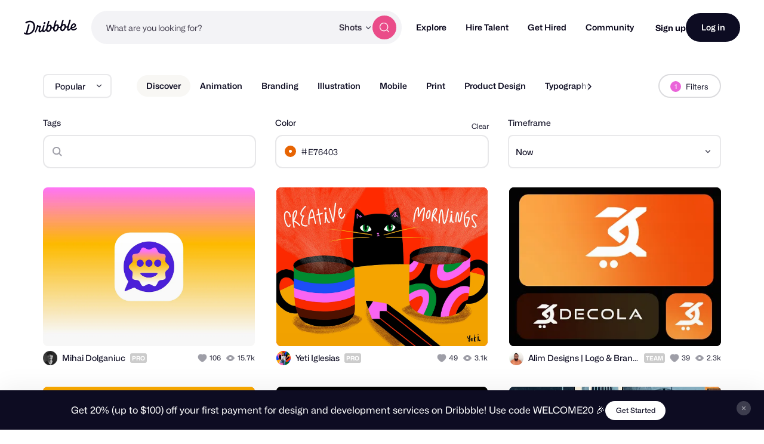

--- FILE ---
content_type: text/html; charset=utf-8
request_url: https://dribbble.com/shots?color=E76403
body_size: 51656
content:
<!DOCTYPE html>
<html lang="en">
<head>
    <script id="cookieyes" type="text/javascript" src="https://cdn-cookieyes.com/client_data/780c76971bc38ef14edcd798/script.js"></script>

  <script>

  function getABTestValues() {
    const abTestElements = document.querySelectorAll('drb-ab-test');

    return Array.from(abTestElements).reduce((acc, el) => {
      const name = el.getAttribute('name');
      const value = el.getAttribute('value');

      if (name && value) {
        acc[name] = value;
      }

      return acc;
    }, {});
  }

  function setData() {
    window._drbbbv = window._drbbbv || {};
    window._drbbbv['anonymous_id'] = "af42cd88-e2fc-4aba-ade4-0f785e45165d";
    window._drbbbv['user_id'] = "";
    window._drbbbv['user_type'] = "guest";
    window._drbbbv['user_custom_ga_keys'] = [
    ]
    window._drbbbv['page_type'] = "";
    window._drbbbv['ab_test_data'] = getABTestValues();

    // Loads Google Tag Manager only after receiving cookie consent
    (function(w,d,s,l,i){w[l]=w[l]||[];w[l].push({'gtm.start':
    new Date().getTime(),event:'gtm.js'});var f=d.getElementsByTagName(s)[0],
    j=d.createElement(s),dl=l!='dataLayer'?'&l='+l:'';j.async=true;j.src=
    'https://www.googletagmanager.com/gtm.js?id='+i+dl;f.parentNode.insertBefore(j,f);
    })(window,document,'script','dataLayer', "GTM-NBX2C5CC")
  }

  // If CookieYes script hasn't loaded yet, wait for event before setting data
  if (!window.getCkyConsent) {
    document.addEventListener('cookieyes_banner_load', function(eventData) {
    // Set analytics if user does not require cookie consent
    if (
      (eventData && eventData.detail && !eventData.detail.activeLaw)
      || (
        // OR if they do require consent and have agreed to analytics cookies
        eventData
        && eventData.detail
        && eventData.detail.activeLaw
        && eventData.detail.categories
        && eventData.detail.categories.analytics
      )
    ) {
      setData();
    }
  });
  } else {
    // Set analytics properties if user does not require cookie consent
    if (
      (!window.getCkyConsent().activeLaw)
      || (
      // OR if they do require consent and have agreed to analytics cookies
        window.getCkyConsent().categories
        && window.getCkyConsent().categories.analytics
      )
    ) {
      setData();
    }
  }

  // Initialize GTM when user accepts analytics cookies
  document.addEventListener("cookieyes_consent_update", function (eventData) {
    if (eventData && eventData.detail && eventData.detail.accepted.includes("analytics")) {
        setData();
      }
  });
</script>



  <title>Dribbble - Discover the World’s Top Designers &amp; Creative Professionals</title>
  <meta name="description" content="Find Top Designers &amp; Creative Professionals on Dribbble. We are where designers gain inspiration, feedback, community, and jobs. Your best resource to discover and connect with designers worldwide." />
  <meta charset="utf-8" />
  <meta name="theme-color" content="#FFFFFF">
    <meta name="viewport" content="width=device-width, initial-scale=1.0, minimum-scale=1.0, interactive-widget=resizes-content" />
    <meta name="referrer" content="origin-when-cross-origin">
  <meta name="facebook-domain-verification" content="14yui0t6bj9n8uz4d48a2snpt3cvnz" />

    <link rel="preload" href="https://cdn.dribbble.com/assets/mona-sans/Mona-Sans-870dff5a10221ba7d01cc47eca10d0b2f911bd4196bb941985490bd8c7363cd9.woff2" as="font" crossorigin="anonymous">
  <link rel="preload" href="https://cdn.dribbble.com/assets/wf-visual-sans/WFVisualSans-RegularText-46461986901f80620e484e70aa8cbb90ede25a01351d464819a4e47a3f38ea43.woff2" as="font" crossorigin="anonymous">
  <link rel="preload" href="https://cdn.dribbble.com/assets/wf-visual-sans/WFVisualSans-SemiBold-aa0e55353b6a1b897f76a0fcbf5561fa243ce1b8b9f6aebcb5a186f0536713b1.woff2" as="font" crossorigin="anonymous">


  <link rel="preconnect" href="https://fonts.googleapis.com">
<link rel="preconnect" href="https://fonts.gstatic.com" crossorigin>
<link rel="preload" href="https://fonts.googleapis.com/css2?family=Source+Serif+4:wght@400;600&family=IBM+Plex+Mono:wght@500&display=swap" as="style" onload="this.onload=null;this.rel='stylesheet'">
<noscript>
  <link href="https://fonts.googleapis.com/css2?family=Source+Serif+4:wght@400;600&family=IBM+Plex+Mono:wght@500&display=swap" rel="stylesheet">
</noscript>



  <!--[if gte IE 7]><!-->
        <link rel="stylesheet" href="https://cdn.dribbble.com/assets/mini-master-async-d93e86da3bbdb3a1285f3731f6bf76da7c5b4aa06d623fe1e7d0720fea80538e.css" media="print" onload="this.media='all'">
  <noscript><link rel="stylesheet" href="https://cdn.dribbble.com/assets/mini-master-async-d93e86da3bbdb3a1285f3731f6bf76da7c5b4aa06d623fe1e7d0720fea80538e.css"></noscript>



  <link rel="stylesheet" href="https://cdn.dribbble.com/assets/infinite-shots-pages/index-f2af52d87f9e1e92ad038f671ff5bd859b2eddea248c0ebab91828128d28af19.css" />

  <!-- <![endif]-->
  <link href="https://cdn.dribbble.com/assets/dribbble-vector-ball-c75e531ccee3110d0ee5ae951fd1d0a65d2ff25d3c0577757ea7e8d8e3e75db4.svg" rel="mask-icon" color="#EA64D9" />
<link href="https://cdn.dribbble.com/assets/apple-touch-icon-precomposed-182fb6df572b99fd9f7c870e5bd4441188121518640c0fa57782b258434d1e0f.png" rel="apple-touch-icon-precomposed" />
<link href="https://cdn.dribbble.com/assets/favicon-452601365a822699d1d5db718ddf7499d036e8c2f7da69e85160a4d2f83534bd.ico" rel="icon" sizes="any" />
<link href="https://cdn.dribbble.com/assets/favicon-192x192-d70ad402693bdd1a8460da7f9f3c590e817da7369c5287789ac968cf6947d214.png" rel="icon" sizes="192x192" type="image/png" >
<link href="https://cdn.dribbble.com/assets/favicon-99944ff731bb44d3a947810ca8728f177f8deac035a3a4342120c385fd7acb9d.svg" rel="icon" type="image/svg+xml" />

  
  <meta name="csrf-param" content="authenticity_token" />
<meta name="csrf-token" content="giO2I3GToH9YzifNv9X-hhmGbXp9gB8000YRuPStmqGjRAEH_hm98nK2uZEFKZJLwHWwoEJKeJ8E30zKfo95nA" />
  
  <script src="https://cdn.dribbble.com/assets/vite/assets/application-513afbb3.js" crossorigin="anonymous" type="module" defer="defer"></script><link rel="modulepreload" href="https://cdn.dribbble.com/assets/vite/assets/portfolio-new-11568175.js" as="script" crossorigin="anonymous" defer="defer">
<link rel="modulepreload" href="https://cdn.dribbble.com/assets/vite/assets/request-e0109385.js" as="script" crossorigin="anonymous" defer="defer">
<link rel="modulepreload" href="https://cdn.dribbble.com/assets/vite/assets/internal-tracking-949bf92e.js" as="script" crossorigin="anonymous" defer="defer">
<link rel="modulepreload" href="https://cdn.dribbble.com/assets/vite/assets/drb-toast-helpers-b5930a70.js" as="script" crossorigin="anonymous" defer="defer">
<link rel="modulepreload" href="https://cdn.dribbble.com/assets/vite/assets/google-tag-manager-utils-cbc0cd1f.js" as="script" crossorigin="anonymous" defer="defer">
<link rel="modulepreload" href="https://cdn.dribbble.com/assets/vite/assets/v2-check-circle-974aa791.js" as="script" crossorigin="anonymous" defer="defer">
<link rel="modulepreload" href="https://cdn.dribbble.com/assets/vite/assets/site-footer-d4d6d040.js" as="script" crossorigin="anonymous" defer="defer">
<link rel="modulepreload" href="https://cdn.dribbble.com/assets/vite/assets/index-d6c1af7c.js" as="script" crossorigin="anonymous" defer="defer">
<link rel="modulepreload" href="https://cdn.dribbble.com/assets/vite/assets/google-sign-in-03d1514c.js" as="script" crossorigin="anonymous" defer="defer">
<link rel="modulepreload" href="https://cdn.dribbble.com/assets/vite/assets/form-validation-58394433.js" as="script" crossorigin="anonymous" defer="defer">
<link rel="modulepreload" href="https://cdn.dribbble.com/assets/vite/assets/contact-info-detection-helpers-88c9e017.js" as="script" crossorigin="anonymous" defer="defer">
<link rel="modulepreload" href="https://cdn.dribbble.com/assets/vite/assets/expand-collapse-1ef905ba.js" as="script" crossorigin="anonymous" defer="defer">
<link rel="modulepreload" href="https://cdn.dribbble.com/assets/vite/assets/drb-confirm-helpers-15e164fa.js" as="script" crossorigin="anonymous" defer="defer">
<link rel="modulepreload" href="https://cdn.dribbble.com/assets/vite/assets/drb-dialog-helpers-7fc3e738.js" as="script" crossorigin="anonymous" defer="defer">
<link rel="modulepreload" href="https://cdn.dribbble.com/assets/vite/assets/pricing-03f3c7e1.js" as="script" crossorigin="anonymous" defer="defer">
<link rel="modulepreload" href="https://cdn.dribbble.com/assets/vite/assets/ai-input-1dd5e8c0.js" as="script" crossorigin="anonymous" defer="defer">
<link rel="modulepreload" href="https://cdn.dribbble.com/assets/vite/assets/form-handler-e91d0153.js" as="script" crossorigin="anonymous" defer="defer">
<link rel="modulepreload" href="https://cdn.dribbble.com/assets/vite/assets/v2-alert-pink-5610c78e.js" as="script" crossorigin="anonymous" defer="defer">
<link rel="modulepreload" href="https://cdn.dribbble.com/assets/vite/assets/check-verified-654e50fe.js" as="script" crossorigin="anonymous" defer="defer">
<link rel="modulepreload" href="https://cdn.dribbble.com/assets/vite/assets/screen-transitions-928a9f1a.js" as="script" crossorigin="anonymous" defer="defer">
<link rel="modulepreload" href="https://cdn.dribbble.com/assets/vite/assets/preload-helper-b857222e.js" as="script" crossorigin="anonymous" defer="defer">
<link rel="modulepreload" href="https://cdn.dribbble.com/assets/vite/assets/flickity-7e21c332.js" as="script" crossorigin="anonymous" defer="defer">
<link rel="modulepreload" href="https://cdn.dribbble.com/assets/vite/assets/photoswipe-fe6228ab.js" as="script" crossorigin="anonymous" defer="defer">
<link rel="modulepreload" href="https://cdn.dribbble.com/assets/vite/assets/media-37c7c646.js" as="script" crossorigin="anonymous" defer="defer">
<link rel="modulepreload" href="https://cdn.dribbble.com/assets/vite/assets/project-cost-breakdown-e5c2ce24.js" as="script" crossorigin="anonymous" defer="defer">
<link rel="modulepreload" href="https://cdn.dribbble.com/assets/vite/assets/site-nav-017004e5.js" as="script" crossorigin="anonymous" defer="defer">
<link rel="modulepreload" href="https://cdn.dribbble.com/assets/vite/assets/index-ecfc279f.js" as="script" crossorigin="anonymous" defer="defer">
<link rel="modulepreload" href="https://cdn.dribbble.com/assets/vite/assets/unsafe-html-c2c7ba68.js" as="script" crossorigin="anonymous" defer="defer">
<link rel="modulepreload" href="https://cdn.dribbble.com/assets/vite/assets/chunk.6CTB5ZDJ-ecd2c56f.js" as="script" crossorigin="anonymous" defer="defer">
<link rel="modulepreload" href="https://cdn.dribbble.com/assets/vite/assets/throttle-3094f99e.js" as="script" crossorigin="anonymous" defer="defer">
<link rel="modulepreload" href="https://cdn.dribbble.com/assets/vite/assets/_commonjsHelpers-de833af9.js" as="script" crossorigin="anonymous" defer="defer">
<link rel="modulepreload" href="https://cdn.dribbble.com/assets/vite/assets/debounce-01590c98.js" as="script" crossorigin="anonymous" defer="defer">
<link rel="modulepreload" href="https://cdn.dribbble.com/assets/vite/assets/isSymbol-09cd3a26.js" as="script" crossorigin="anonymous" defer="defer">
<link rel="modulepreload" href="https://cdn.dribbble.com/assets/vite/assets/toNumber-7a06b4ca.js" as="script" crossorigin="anonymous" defer="defer">
<link rel="modulepreload" href="https://cdn.dribbble.com/assets/vite/assets/animation-7e2d11a2.js" as="script" crossorigin="anonymous" defer="defer">
<link rel="modulepreload" href="https://cdn.dribbble.com/assets/vite/assets/isEqual-d151e389.js" as="script" crossorigin="anonymous" defer="defer">
<link rel="modulepreload" href="https://cdn.dribbble.com/assets/vite/assets/_baseIsEqual-220da518.js" as="script" crossorigin="anonymous" defer="defer">
<link rel="modulepreload" href="https://cdn.dribbble.com/assets/vite/assets/isArray-e26b23e9.js" as="script" crossorigin="anonymous" defer="defer">
<link rel="modulepreload" href="https://cdn.dribbble.com/assets/vite/assets/_baseUnary-56bc5bee.js" as="script" crossorigin="anonymous" defer="defer">
<link rel="modulepreload" href="https://cdn.dribbble.com/assets/vite/assets/js.cookie-edb2da2a.js" as="script" crossorigin="anonymous" defer="defer">
<link rel="modulepreload" href="https://cdn.dribbble.com/assets/vite/assets/tiptap-extension-underline.esm-3123e256.js" as="script" crossorigin="anonymous" defer="defer">
<link rel="modulepreload" href="https://cdn.dribbble.com/assets/vite/assets/file-upload-af359e3e.js" as="script" crossorigin="anonymous" defer="defer">
<link rel="modulepreload" href="https://cdn.dribbble.com/assets/vite/assets/index-ec1be37d.js" as="script" crossorigin="anonymous" defer="defer">
<link rel="modulepreload" href="https://cdn.dribbble.com/assets/vite/assets/axios-8f19e258.js" as="script" crossorigin="anonymous" defer="defer">
<link rel="modulepreload" href="https://cdn.dribbble.com/assets/vite/assets/axios_helper-7e964c2e.js" as="script" crossorigin="anonymous" defer="defer">
<link rel="modulepreload" href="https://cdn.dribbble.com/assets/vite/assets/string-5478061d.js" as="script" crossorigin="anonymous" defer="defer">
<link rel="modulepreload" href="https://cdn.dribbble.com/assets/vite/assets/pluralize-e121862b.js" as="script" crossorigin="anonymous" defer="defer">
<link rel="modulepreload" href="https://cdn.dribbble.com/assets/vite/assets/url-36a92b4e.js" as="script" crossorigin="anonymous" defer="defer">
<link rel="modulepreload" href="https://cdn.dribbble.com/assets/vite/assets/site-nav-autocomplete-dbf97700.js" as="script" crossorigin="anonymous" defer="defer"><link rel="stylesheet" href="https://cdn.dribbble.com/assets/vite/assets/shoelace-overrides-a3aff624.css" media="screen" defer="defer" />
<link rel="stylesheet" href="https://cdn.dribbble.com/assets/vite/assets/flickity-2722653d.css" media="screen" defer="defer" />
<link rel="stylesheet" href="https://cdn.dribbble.com/assets/vite/assets/site-nav-autocomplete-14ad979f.css" media="screen" defer="defer" />
  <meta name="action-cable-url" content="wss://cable.dribbble.com" />
  

  <meta property="fb:app_id" content="811749452338490">

  <script>
    if (location.hash.match(/^#\./) && window.history) {
      window.history.replaceState({}, window.title, location.origin + location.pathname + location.search)
    }
  </script>
  <noscript>
    <style>ol.dribbbles { display: block !important }</style>
  </noscript>

  <script src="https://accounts.google.com/gsi/client" async></script>
</head>

<body id="shots" class="logged-out not-pro not-player not-self not-team not-on-team no-hiring " data-turbo="false">


  <div class="announcements announcements--dark" data-announcements style="visibility: hidden; opacity: 0;">
  <div class="announcements__content">
      <div data-announcement="/announcements/5917/view" data-announcement-id="5917" data-track-location="announcement" class="announcement ">
        <p><span>Get 20% (up to $100) off your first payment for design and development services on Dribbble! Use code WELCOME20 🎉 </span></p>
          <a href="https://dribbble.com/instantmatch" target="_blank" class="btn2 btn2--x-small announcements__cta-btn" data-track-cta>
            Get Started
          </a>
      </div>
  </div>

  <button data-announcements-close class="announcements__close-btn btn2 btn2--tertiary btn2--circle" aria-label="close">
    <svg xmlns="http://www.w3.org/2000/svg" viewBox="0 0 26 26" fill="none" role="img" aria-hidden="true" class="icon announcements__close-icon">
<path d="M8.28596 6.51819C7.7978 6.03003 7.00634 6.03003 6.51819 6.51819C6.03003 7.00634 6.03003 7.7978 6.51819 8.28596L11.2322 13L6.51819 17.714C6.03003 18.2022 6.03003 18.9937 6.51819 19.4818C7.00634 19.97 7.7978 19.97 8.28596 19.4818L13 14.7678L17.714 19.4818C18.2022 19.97 18.9937 19.97 19.4818 19.4818C19.97 18.9937 19.97 18.2022 19.4818 17.714L14.7678 13L19.4818 8.28596C19.97 7.7978 19.97 7.00634 19.4818 6.51819C18.9937 6.03003 18.2022 6.03003 17.714 6.51819L13 11.2322L8.28596 6.51819Z" fill="currentColor"></path>
</svg>
  </button>
</div>


<div class="site-nav" data-site-nav >
  <div class="site-nav__dark-overlay"></div>

  <div class="site-nav__wrapper">
    <button class="site-nav-burger" data-site-nav-burger aria-label="Toggle mobile menu">
      <span></span>
      <span></span>
      <span></span>
    </button>

    <a class="site-nav__logo" href="/" aria-label="Back to home page">
      <svg xmlns="http://www.w3.org/2000/svg" width="210" height="59" viewBox="0 0 210 59" fill="none">
    <title>Dribbble: the community for graphic design</title>
<path fill-rule="evenodd" clip-rule="evenodd" d="M206.622 31.928C207.065 31.4116 207.85 31.4352 208.253 31.986H208.25L209.784 34.0834C210.075 34.4864 210.073 35.0425 209.769 35.4349C207.106 38.8893 202.44 42.2143 196.81 42.5359C192.366 42.7887 188.701 41.1051 186.706 37.9221C186.311 37.2925 185.44 37.2557 184.997 37.8511C182.63 41.0286 179.766 43.5134 176.782 43.6845C171.467 43.9876 169.966 40.4228 171.28 32.563C171.412 31.7805 170.726 31.1192 169.987 31.3141C168.885 31.6065 167.715 31.7356 166.528 31.633C166.034 31.5907 165.571 31.8912 165.422 32.3811C163.455 38.8418 158.774 44.8518 152.715 45.1997C148.847 45.421 143.069 43.205 143.647 33.9462C143.695 33.1927 143.019 32.5999 142.323 32.8106C141.11 33.1795 139.804 33.3534 138.474 33.2401C137.981 33.1979 137.52 33.4983 137.371 33.9885C135.404 40.449 130.723 46.4592 124.664 46.8068C120.796 47.0282 115.018 44.8124 115.596 35.5536C115.644 34.7998 114.968 34.207 114.272 34.418C113.059 34.7869 111.753 34.9634 110.423 34.8473C109.93 34.8053 109.469 35.1057 109.32 35.5956C107.352 42.0564 102.672 48.0664 96.6132 48.4142C93.8613 48.5723 90.1398 47.4945 88.4308 43.5264C88.1016 42.7599 87.1144 42.6438 86.6257 43.3105C84.2334 46.5751 81.3193 49.152 78.2762 49.3259C75.1571 49.505 73.4509 48.2535 72.7091 46.0216C72.4458 45.2339 71.4609 45.0467 70.9293 45.6712C68.8002 48.1744 66.3749 50.0082 63.9216 50.1479C60.1393 50.3666 57.9619 47.563 57.7823 44.1667C57.5747 40.204 59.2887 35.564 61.2025 30.4999C61.4684 29.7964 60.9873 29.0348 60.2608 29.0032C59.157 28.956 57.8963 28.8399 56.7113 28.6185C56.1771 28.5159 55.6583 28.8479 55.5063 29.3907C53.243 37.4716 49.7771 45.392 46.8529 50.074C46.5263 50.5984 45.8505 50.7381 45.3593 50.377L43.1264 48.7331C42.6682 48.393 42.5441 47.7397 42.8504 47.247C47.0759 40.478 50.8278 29.8807 52.1215 22.0421C52.2025 21.5415 52.61 21.17 53.0986 21.141L56.0683 20.9697C56.7493 20.9302 57.2861 21.5652 57.162 22.2634L57.1493 22.3372C57.0379 22.959 57.4532 23.5439 58.0532 23.6257C60.7164 23.992 64.6963 24.0366 67.3975 23.9313C68.157 23.9023 68.6938 24.6875 68.4178 25.4226C66.2507 31.1876 63.3469 39.1765 63.5139 42.3382C63.5899 43.7662 64.2204 44.5462 65.3291 44.4829C67.4508 44.3619 70.7141 40.0959 73.1876 35.3455C73.2331 35.261 73.2659 35.169 73.2862 35.0741C74.1196 31.3543 75.3565 27.2068 76.6061 23.0163L76.6837 22.7561C76.8128 22.3188 77.1901 22.0131 77.6306 21.9868L81.1876 21.7839C81.9219 21.7417 82.4712 22.4795 82.2485 23.2093C82.0654 23.8112 81.883 24.409 81.7023 25.0014C78.5723 35.2603 75.9438 43.8759 79.4838 43.6742C81.7978 43.5422 85.0764 39.6164 87.8966 34.0279C87.9421 33.9356 87.9751 33.8381 87.9954 33.7355C88.1372 33.0055 88.3092 32.2416 88.5195 31.4432C90.1639 24.8753 92.0286 18.3691 93.8955 11.855C94.4717 9.8446 95.0481 7.83341 95.6182 5.81945C95.7449 5.37417 96.1245 5.06062 96.57 5.03426L100.221 4.82611C100.963 4.78396 101.512 5.52962 101.279 6.26474C99.8208 10.8388 98.2967 15.7106 96.8487 20.4006C96.5448 21.3887 97.603 22.2107 98.4386 21.6416C99.8791 20.6562 101.545 20.0027 103.158 19.9105C107.267 19.676 110.064 23.0565 110.332 28.1496C110.347 28.4184 110.363 28.7082 110.37 29.0032C110.385 29.5673 110.808 30.023 111.348 30.0704C113.282 30.2417 115.259 29.6673 116.786 28.3051C116.943 28.1654 117.049 27.9757 117.102 27.7701C118.616 21.8916 120.287 16.0568 121.959 10.2147C122.532 8.21455 123.105 6.21353 123.672 4.20956C123.798 3.76427 124.178 3.45072 124.624 3.42438L128.274 3.21623C129.016 3.17408 129.566 3.91972 129.333 4.65484C127.874 9.22892 126.35 14.1007 124.902 18.7907C124.598 19.7788 125.657 20.6008 126.492 20.0317C127.933 19.0463 129.599 18.3929 131.211 18.3006C135.32 18.0662 138.117 21.4466 138.386 26.5399C138.401 26.8084 138.416 27.0985 138.424 27.3935C138.436 27.9573 138.862 28.4132 139.401 28.4607C141.335 28.6318 143.312 28.0573 144.839 26.6951C144.996 26.5557 145.102 26.3659 145.156 26.1604C146.67 20.2818 148.34 14.4471 150.013 8.6051C150.586 6.60484 151.158 4.60372 151.725 2.59968C151.852 2.15439 152.232 1.84085 152.677 1.8145L156.328 1.60635C157.07 1.56419 157.619 2.30985 157.386 3.04497C155.928 7.61902 154.404 12.4908 152.956 17.1808C152.652 18.1689 153.71 18.991 154.546 18.4219C155.986 17.4364 157.652 16.783 159.265 16.6908C163.374 16.4563 166.171 19.8367 166.44 24.9299C166.455 25.2013 166.47 25.4885 166.477 25.7835C166.493 26.3447 166.913 26.8032 167.452 26.8507C169.323 27.0166 171.237 26.4844 172.741 25.2171C172.908 25.0774 173.024 24.8798 173.08 24.6637C174.804 18.0187 177.336 9.31324 179.777 0.981894C179.906 0.541877 180.285 0.236236 180.726 0.209888L184.344 0.0017367C185.078 -0.0404207 185.627 0.692063 185.407 1.42191C182.047 12.5778 179.308 22.3372 177.797 28.0944C175.789 35.9039 175.711 38.1567 177.994 38.025C179.911 37.9143 182.493 35.1952 184.928 31.0847C185.025 30.924 185.075 30.7397 185.083 30.5526C185.402 22.324 190.447 14.8385 197.946 14.409C202.969 14.1218 205.721 17.916 205.918 21.6495C206.293 28.7767 199.248 33.3324 192.42 32.9107C191.625 32.8606 191.047 33.7145 191.397 34.4574C192.351 36.4967 194.359 37.6352 197.787 37.4374C201.048 37.2531 204.468 34.439 206.622 31.928ZM93.7548 33.9278C92.1345 40.4228 94.1017 42.9652 96.646 42.8203C100.823 42.5805 104.864 34.9263 104.553 29.019C104.416 26.4396 102.907 25.0958 101.145 25.1961C98.2106 25.3646 95.0512 28.745 93.7548 33.9278ZM121.808 32.3207C120.188 38.8154 122.155 41.3581 124.7 41.2131H124.697C128.874 40.9734 132.917 33.3192 132.606 27.4119C132.472 24.8324 130.96 23.4886 129.198 23.5887C126.264 23.7574 123.105 27.1379 121.808 32.3207ZM149.862 30.7133C148.242 37.2082 150.209 39.7509 152.753 39.606H152.751C156.925 39.3662 160.971 31.712 160.66 25.8047C160.525 23.2251 159.014 21.8814 157.252 21.9815C154.318 22.1501 151.158 25.5307 149.862 30.7133ZM200.584 22.2239C200.559 20.5218 199.513 19.2887 197.817 19.3862H197.815C194.483 19.5785 191.875 23.1856 191.045 27.562C190.913 28.2577 191.422 28.9058 192.103 28.8899C196.407 28.7821 200.721 25.9416 200.584 22.2239ZM44.3525 25.3837C43.9171 12.1962 35.3423 3.49339 22.6712 3.94658C17.2307 4.19426 11.0052 6.25733 6.32164 9.9461C5.88113 10.2939 5.76719 10.9315 6.06593 11.4163L8.05331 14.6519C8.39254 15.2052 9.11407 15.3185 9.60776 14.9075C13.1724 11.9459 18.0383 10.0041 22.7193 9.79855C31.403 9.43757 37.7828 14.9971 38.1551 25.7367C38.6209 38.2417 30.2157 52.5461 16.7091 53.3207C16.2382 53.3471 15.7471 53.3577 15.2559 53.3577C14.5673 53.3577 14.0585 52.6858 14.2306 51.9901C16.8357 41.4744 19.8763 30.1974 22.9776 19.7029C23.1928 18.973 22.6459 18.2458 21.9143 18.288L17.9648 18.5146C17.5218 18.5409 17.142 18.8492 17.0129 19.2918C14.0331 29.6045 11.0508 40.7895 8.36723 51.284C8.21279 51.89 7.59761 52.2379 7.02544 52.0427C5.62543 51.566 4.34693 51.0232 3.2583 50.3881C2.73677 50.0825 2.07601 50.2987 1.80765 50.8571L0.11142 54.4037C-0.139216 54.9281 0.0455967 55.5709 0.539275 55.8527C4.38489 58.0345 10.223 59.2806 16.0914 58.9462C35.4032 57.8393 44.864 40.0015 44.3525 25.3889V25.3837ZM82.3044 9.18082C79.955 9.31518 77.8713 11.9553 78.0183 14.7377C78.1143 16.5715 79.2917 17.7967 81.1195 17.694C83.4689 17.5596 85.6106 14.7798 85.4714 12.1318C85.3754 10.298 84.0005 9.08333 82.3044 9.18082Z" fill="currentColor"></path>
</svg>
    </a>

    
<div class="site-nav-search site-nav-search--nav ">
  <div class="site-nav-search__wrapper" data-nav-autocomplete-panel-container>
    <div
      data-nav-autocomplete-container
      data-algolia-application-id="W5ZOF5AQ8X"
      data-algolia-search-api-key="32b93de0e6eabd7b51cf093f0d7e3a1c"
      data-algolia-shots-index-name="Screenshot_query_suggestions"
      data-algolia-services-index-name="ServiceOffering_query_suggestions"
      data-algolia-designers-index-name="User_query_suggestions"
    >
      <input
        class="site-nav-search__input"
        type="text"
        placeholder="What are you looking for?"
        value=""
        autocomplete="off"
        autocapitalize="off"
      />
    </div>

    <drb-dropdown value="shots" placement="bottom-start" flip distance="0" data-site-nav-search-type aria-label="Change search type">
      <button class="site-nav-search__dropdown-trigger dropdown2 dropdown2--text-only" type="button">
        <span data-dropdown-label>Shots</span>
      </button>

      <div slot="dropdown-content">
        <drb-dropdown-option value="shots">Shots</drb-dropdown-option>
        <drb-dropdown-option value="designers">Designers</drb-dropdown-option>
        <drb-dropdown-option value="services">Services</drb-dropdown-option>
      </div>
    </drb-dropdown>

    <button class="site-nav-search__btn btn2 btn2--circle btn2--primary-alt" data-site-nav-search-submit aria-label="Search">
      <svg xmlns="http://www.w3.org/2000/svg" width="24" height="24" viewBox="0 0 24 24" fill="none" role="img" aria-hidden="true" class="icon ">
  <path d="M21 21L16.65 16.65M19 11C19 15.4183 15.4183 19 11 19C6.58172 19 3 15.4183 3 11C3 6.58172 6.58172 3 11 3C15.4183 3 19 6.58172 19 11Z" stroke="currentColor" stroke-width="1.5" stroke-linecap="round" stroke-linejoin="round"></path>
</svg>
    </button>
  </div>
</div>


    <nav class="site-nav-main" role="navigation" data-site-nav-main>
      <div class="site-nav-main__wrapper">
        <ul class="site-nav-main__list">
          <li class="site-nav-main__item">
            <a href="/shots/popular" class="site-nav-main__link" data-site-nav-sub-trigger>Explore</a>

            <ul class="site-nav-sub">

              <li>
                <a href="/shots/popular" class="site-nav-sub__link site-nav-sub__link--bold">
                  <svg xmlns="http://www.w3.org/2000/svg" width="24" height="24" viewBox="0 0 24 24" fill="none" role="img" aria-hidden="true" class="icon ">
  <path d="M22 7L14.1314 14.8686C13.7354 15.2646 13.5373 15.4627 13.309 15.5368C13.1082 15.6021 12.8918 15.6021 12.691 15.5368C12.4627 15.4627 12.2646 15.2646 11.8686 14.8686L9.13137 12.1314C8.73535 11.7354 8.53735 11.5373 8.30902 11.4632C8.10817 11.3979 7.89183 11.3979 7.69098 11.4632C7.46265 11.5373 7.26465 11.7354 6.86863 12.1314L2 17M22 7H15M22 7V14" stroke="currentColor" stroke-width="2" stroke-linecap="round" stroke-linejoin="round"></path>
</svg>
                  Popular
                </a>
              </li>

              <li>
                <a href="/shots/recent" class="site-nav-sub__link site-nav-sub__link--bold">
                  <svg xmlns="http://www.w3.org/2000/svg" width="24" height="24" viewBox="0 0 24 24" fill="none" role="img" aria-hidden="true" class="icon ">
<path d="M4.5 22V17M4.5 7V2M2 4.5H7M2 19.5H7M13 3L11.2658 7.50886C10.9838 8.24209 10.8428 8.60871 10.6235 8.91709C10.4292 9.1904 10.1904 9.42919 9.91709 9.62353C9.60871 9.84281 9.24209 9.98381 8.50886 10.2658L4 12L8.50886 13.7342C9.24209 14.0162 9.60871 14.1572 9.91709 14.3765C10.1904 14.5708 10.4292 14.8096 10.6235 15.0829C10.8428 15.3913 10.9838 15.7579 11.2658 16.4911L13 21L14.7342 16.4911C15.0162 15.7579 15.1572 15.3913 15.3765 15.0829C15.5708 14.8096 15.8096 14.5708 16.0829 14.3765C16.3913 14.1572 16.7579 14.0162 17.4911 13.7342L22 12L17.4911 10.2658C16.7579 9.98381 16.3913 9.8428 16.0829 9.62353C15.8096 9.42919 15.5708 9.1904 15.3765 8.91709C15.1572 8.60871 15.0162 8.24209 14.7342 7.50886L13 3Z" stroke="currentColor" stroke-width="1.5" stroke-linecap="round" stroke-linejoin="round"></path>
</svg>
                  New and Noteworthy
                </a>
              </li>

              <li class="site-nav-sub__divider"></li>

              <li>
                <a href="/shots/popular/product-design" class="site-nav-sub__link">Product Design</a>
              </li>

              <li>
                <a href="/shots/popular/web-design" class="site-nav-sub__link">Web Design</a>
              </li>

              <li>
                <a href="/shots/popular/animation" class="site-nav-sub__link">Animation</a>
              </li>

              <li>
                <a href="/shots/popular/branding" class="site-nav-sub__link">Branding</a>
              </li>

              <li>
                <a href="/shots/popular/illustration" class="site-nav-sub__link">Illustration</a>
              </li>

              <li>
                <a href="/shots/popular/mobile" class="site-nav-sub__link">Mobile</a>
              </li>

              <li>
                <a href="/shots/popular/typography" class="site-nav-sub__link">Typography</a>
              </li>

              <li>
                <a href="/shots/popular/print" class="site-nav-sub__link">Print</a>
              </li>
            </ul>
          </li>

          <li class="site-nav-main__item">
            <a href="/designers" class="site-nav-main__link" data-site-nav-sub-trigger>Hire Talent</a>

            <ul class="site-nav-sub site-nav-sub--wide-format">
              <li class="site-nav-sub__item" style="--site-nav-sub-item-order: -1">
                <a
                  href="/instantmatch"
                  class="site-nav-sub__link site-nav-sub__link--bold"
                  data-internal-track-cta="GetMatched"
                >
                  <div class="site-nav-sub__content-wrapper">
                    <svg xmlns="http://www.w3.org/2000/svg" width="26" height="26" viewBox="0 0 26 26" fill="none" role="img" aria-hidden="true" class="icon ">
<path d="M19.9818 11.1647V6.42118C19.9818 4.52359 19.9818 3.57479 19.5939 2.85001C19.2527 2.21247 18.7082 1.69414 18.0385 1.3693C17.2772 1 16.2805 1 14.2873 1H6.69454C4.70126 1 3.70463 1 2.9433 1.3693C2.27361 1.69414 1.72914 2.21247 1.38792 2.85001C1 3.57479 1 4.52359 1 6.42118V18.1671C1 20.0646 1 21.0134 1.38792 21.7382C1.72914 22.3758 2.27361 22.8941 2.9433 23.2189C3.70463 23.5882 4.70126 23.5882 6.69454 23.5882H10.4909M11.0841 11.1647H5.74545M6.93181 15.6824H5.74545M15.2363 6.64706H5.74545M14.7752 25V22.1765M14.8529 16.2471V13.4235M13.4033 14.8353H16.3025M13.3256 23.5882H16.2248M19.7815 13.9882L18.776 16.5344C18.6124 16.9485 18.5307 17.1555 18.4035 17.3296C18.2908 17.484 18.1524 17.6188 17.9939 17.7286C17.8151 17.8524 17.6025 17.932 17.1774 18.0913L14.563 19.0706L17.1774 20.0499C17.6025 20.2091 17.8151 20.2888 17.9939 20.4126C18.1524 20.5223 18.2908 20.6572 18.4035 20.8115C18.5307 20.9857 18.6124 21.1927 18.776 21.6068L19.7815 24.1529L20.787 21.6068C20.9505 21.1927 21.0323 20.9857 21.1594 20.8115C21.2721 20.6572 21.4106 20.5223 21.5691 20.4126C21.7479 20.2888 21.9605 20.2091 22.3856 20.0499L25 19.0706L22.3856 18.0913C21.9605 17.932 21.7479 17.8524 21.5691 17.7286C21.4106 17.6188 21.2721 17.484 21.1594 17.3297C21.0323 17.1555 20.9505 16.9485 20.787 16.5344L19.7815 13.9882Z" stroke="currentColor" stroke-width="1.5" stroke-linecap="round" stroke-linejoin="round"></path>
</svg>

                    <div class="site-nav-sub__text-content">
                      <span class="site-nav-sub__title">Start Project Brief</span>
                      <span class="site-nav-sub__description">Get recommendations and proposals</span>
                    </div>
                  </div>
                </a>
              </li>

              <li class="site-nav-sub__item" style="--site-nav-sub-item-order: -1; --site-nav-sub-item-column: 1">
                <a href="/designers" class="site-nav-sub__link site-nav-sub__link--bold">
                  <div class="site-nav-sub__content-wrapper">
                    <svg xmlns="http://www.w3.org/2000/svg" width="24" height="24" viewBox="0 0 24 24" fill="none" role="img" aria-hidden="true" class="icon ">
  <path d="M22 21V19C22 17.1362 20.7252 15.5701 19 15.126M15.5 3.29076C16.9659 3.88415 18 5.32131 18 7C18 8.67869 16.9659 10.1159 15.5 10.7092M17 21C17 19.1362 17 18.2044 16.6955 17.4693C16.2895 16.4892 15.5108 15.7105 14.5307 15.3045C13.7956 15 12.8638 15 11 15H8C6.13623 15 5.20435 15 4.46927 15.3045C3.48915 15.7105 2.71046 16.4892 2.30448 17.4693C2 18.2044 2 19.1362 2 21M13.5 7C13.5 9.20914 11.7091 11 9.5 11C7.29086 11 5.5 9.20914 5.5 7C5.5 4.79086 7.29086 3 9.5 3C11.7091 3 13.5 4.79086 13.5 7Z" stroke="currentColor" stroke-width="2" stroke-linecap="round" stroke-linejoin="round"></path>
</svg>

                    <div class="site-nav-sub__text-content">
                      <span class="site-nav-sub__title">Browse Profiles</span>
                      <span class="site-nav-sub__description">Find and message talent directly</span>
                    </div>
                  </div>
                </a>
              </li>

              <li class="site-nav-sub__item" style="--site-nav-sub-item-order: -1; --site-nav-sub-item-column: 1">
                <a href="/services" class="site-nav-sub__link site-nav-sub__link--bold">
                  <div class="site-nav-sub__content-wrapper">
                    <svg xmlns="http://www.w3.org/2000/svg" width="24" height="24" viewBox="0 0 24 24" fill="none" role="img" aria-hidden="true" class="icon ">
  <path d="M8 8H8.01M2 5.2L2 9.67451C2 10.1637 2 10.4083 2.05526 10.6385C2.10425 10.8425 2.18506 11.0376 2.29472 11.2166C2.4184 11.4184 2.59135 11.5914 2.93726 11.9373L10.6059 19.6059C11.7939 20.7939 12.388 21.388 13.0729 21.6105C13.6755 21.8063 14.3245 21.8063 14.927 21.6105C15.612 21.388 16.2061 20.7939 17.3941 19.6059L19.6059 17.3941C20.7939 16.2061 21.388 15.612 21.6105 14.927C21.8063 14.3245 21.8063 13.6755 21.6105 13.0729C21.388 12.388 20.7939 11.7939 19.6059 10.6059L11.9373 2.93726C11.5914 2.59135 11.4184 2.4184 11.2166 2.29472C11.0376 2.18506 10.8425 2.10425 10.6385 2.05526C10.4083 2 10.1637 2 9.67452 2L5.2 2C4.0799 2 3.51984 2 3.09202 2.21799C2.7157 2.40973 2.40973 2.71569 2.21799 3.09202C2 3.51984 2 4.07989 2 5.2ZM8.5 8C8.5 8.27614 8.27614 8.5 8 8.5C7.72386 8.5 7.5 8.27614 7.5 8C7.5 7.72386 7.72386 7.5 8 7.5C8.27614 7.5 8.5 7.72386 8.5 8Z" stroke="currentColor" stroke-width="1.5" stroke-linecap="round" stroke-linejoin="round"></path>
</svg>

                    <div class="site-nav-sub__text-content">
                      <span class="site-nav-sub__title">Explore Services</span>
                      <span class="site-nav-sub__description">Hire quickly with pre-packaged services</span>
                    </div>
                  </div>
                </a>
              </li>

               <li class="site-nav-sub__item site-nav-sub__item--no-hover-bg" style="--site-nav-sub-item-column: 2; --site-nav-sub-item-row: 1 / 2; --site-nav-sub-content-padding: 16px 0;">
                <div class="site-nav-sub__content-wrapper" style="--subnav-text-content-gap: 16px">
                  <div class="site-nav-sub__text-content">
                    <a href="/jobs/new" class="site-nav-sub__title">
                      Post a Full-Time Job →
                    </a>
                  </div>
                </div>
              </li>

              <span class="site-nav-sub__divider"></span>

              <a href="https://help.dribbble.com/articles/11083661" class="site-nav-sub__learn-more" target="_blank">
                <svg xmlns="http://www.w3.org/2000/svg" width="24" height="24" viewBox="0 0 24 24" fill="none" role="img" aria-hidden="true" class="icon ">
<path d="M12 20H5.2C4.07989 20 3.51984 20 3.09202 19.782C2.71569 19.5903 2.40973 19.2843 2.21799 18.908C2 18.4802 2 17.9201 2 16.8V7.2C2 6.07989 2 5.51984 2.21799 5.09202C2.40973 4.71569 2.71569 4.40973 3.09202 4.21799C3.51984 4 4.07989 4 5.2 4H5.6C7.84021 4 8.96031 4 9.81596 4.43597C10.5686 4.81947 11.1805 5.43139 11.564 6.18404C12 7.03968 12 8.15979 12 10.4M12 20V10.4M12 20H18.8C19.9201 20 20.4802 20 20.908 19.782C21.2843 19.5903 21.5903 19.2843 21.782 18.908C22 18.4802 22 17.9201 22 16.8V7.2C22 6.07989 22 5.51984 21.782 5.09202C21.5903 4.71569 21.2843 4.40973 20.908 4.21799C20.4802 4 19.9201 4 18.8 4H18.4C16.1598 4 15.0397 4 14.184 4.43597C13.4314 4.81947 12.8195 5.43139 12.436 6.18404C12 7.03968 12 8.15979 12 10.4" stroke="#655C7A" stroke-width="1.5" stroke-linecap="round" stroke-linejoin="round"></path>
</svg>
                <span>Learn more about how hiring works on Dribbble →</span>
              </a>
            </ul>
          </li>

          <li class="site-nav-main__item">
            <a href="/jobs" class="site-nav-main__link" data-site-nav-sub-trigger>Get Hired</a>

            <ul class="site-nav-sub site-nav-sub--wide-format">
              <li class="site-nav-sub__item" style="--site-nav-sub-item-order: -1">
                <a href="/browse-project-briefs" class="site-nav-sub__link site-nav-sub__link--bold">
                  <div class="site-nav-sub__content-wrapper" style="--site-nav-sub-icon-size: 23px; --site-nav-sub-svg-offset: -2px;">
                    <svg xmlns="http://www.w3.org/2000/svg" width="24" height="24" viewBox="0 0 24 24" fill="none" role="img" aria-hidden="true" class="icon ">
<path d="M14 11H8M10 15H8M16 7H8M20 6.8V17.2C20 18.8802 20 19.7202 19.673 20.362C19.3854 20.9265 18.9265 21.3854 18.362 21.673C17.7202 22 16.8802 22 15.2 22H8.8C7.11984 22 6.27976 22 5.63803 21.673C5.07354 21.3854 4.6146 20.9265 4.32698 20.362C4 19.7202 4 18.8802 4 17.2V6.8C4 5.11984 4 4.27976 4.32698 3.63803C4.6146 3.07354 5.07354 2.6146 5.63803 2.32698C6.27976 2 7.11984 2 8.8 2H15.2C16.8802 2 17.7202 2 18.362 2.32698C18.9265 2.6146 19.3854 3.07354 19.673 3.63803C20 4.27976 20 5.11984 20 6.8Z" stroke="currentColor" stroke-width="1.5" stroke-linecap="round" stroke-linejoin="round"></path>
</svg>

                    <div class="site-nav-sub__text-content">
                      <span class="site-nav-sub__title">
                        Browse Project Briefs
                      </span>

                      <span class="site-nav-sub__description">Send proposals to clients</span>
                    </div>
                  </div>
                </a>
              </li>

              <li class="site-nav-sub__item" style="--site-nav-sub-item-order: -1; --site-nav-sub-item-row: 2">
                <a href="/session/new" class="site-nav-sub__link site-nav-sub__link--bold">
                  <div class="site-nav-sub__content-wrapper">
                    <svg xmlns="http://www.w3.org/2000/svg" width="24" height="24" viewBox="0 0 24 24" fill="none" role="img" aria-hidden="true" class="icon ">
  <path d="M20 10.5V6.8C20 5.11984 20 4.27976 19.673 3.63803C19.3854 3.07354 18.9265 2.6146 18.362 2.32698C17.7202 2 16.8802 2 15.2 2H8.8C7.11984 2 6.27976 2 5.63803 2.32698C5.07354 2.6146 4.6146 3.07354 4.32698 3.63803C4 4.27976 4 5.11984 4 6.8V17.2C4 18.8802 4 19.7202 4.32698 20.362C4.6146 20.9265 5.07354 21.3854 5.63803 21.673C6.27976 22 7.11984 22 8.8 22H12M18 21V15M15 18H21" stroke="currentColor" stroke-width="2" stroke-linecap="round" stroke-linejoin="round"></path>
</svg>

                    <div class="site-nav-sub__text-content">
                      <span class="site-nav-sub__title">
                        Add a Service
                      </span>

                      <span class="site-nav-sub__description">Let clients purchase your services</span>
                    </div>
                  </div>
                </a>
              </li>

              <li class="site-nav-sub__item site-nav-sub__item--no-hover-bg" style="--site-nav-sub-item-column: 2; --site-nav-sub-item-row: 1 / 2; --site-nav-sub-content-padding: 16px 0;">
                <div class="site-nav-sub__content-wrapper" style="--subnav-text-content-gap: 16px">
                  <div class="site-nav-sub__text-content">
                    <a href="/pro" class="site-nav-sub__title">
                      Upgrade to Pro →
                    </a>

                    <a href="/designer-advertising" class="site-nav-sub__title">
                      Advertise with Us →
                    </a>
                  </div>
                </div>
              </li>

              <li class="site-nav-sub__item" style="--site-nav-sub-item-order: -1; --site-nav-sub-item-column: 1">
                <a href="/jobs" class="site-nav-sub__link site-nav-sub__link--bold">
                  <div class="site-nav-sub__content-wrapper">
                    <svg xmlns="http://www.w3.org/2000/svg" width="24" height="24" viewBox="0 0 24 24" fill="none" role="img" aria-hidden="true" class="icon ">
  <path d="M16 7C16 6.07003 16 5.60504 15.8978 5.22354C15.6204 4.18827 14.8117 3.37962 13.7765 3.10222C13.395 3 12.93 3 12 3C11.07 3 10.605 3 10.2235 3.10222C9.18827 3.37962 8.37962 4.18827 8.10222 5.22354C8 5.60504 8 6.07003 8 7M5.2 21H18.8C19.9201 21 20.4802 21 20.908 20.782C21.2843 20.5903 21.5903 20.2843 21.782 19.908C22 19.4802 22 18.9201 22 17.8V10.2C22 9.07989 22 8.51984 21.782 8.09202C21.5903 7.71569 21.2843 7.40973 20.908 7.21799C20.4802 7 19.9201 7 18.8 7H5.2C4.07989 7 3.51984 7 3.09202 7.21799C2.71569 7.40973 2.40973 7.71569 2.21799 8.09202C2 8.51984 2 9.07989 2 10.2V17.8C2 18.9201 2 19.4802 2.21799 19.908C2.40973 20.2843 2.71569 20.5903 3.09202 20.782C3.51984 21 4.0799 21 5.2 21Z" stroke="currentColor" stroke-width="2" stroke-linecap="round" stroke-linejoin="round"></path>
</svg>

                    <div class="site-nav-sub__text-content">
                      <span class="site-nav-sub__title">Apply to Full-Time Jobs</span>
                      <span class="site-nav-sub__description">View open design roles</span>
                    </div>
                  </div>
                </a>
              </li>

              <span class="site-nav-sub__divider"></span>

              <a href="https://help.dribbble.com/articles/11083653" class="site-nav-sub__learn-more" target="_blank">
                <svg xmlns="http://www.w3.org/2000/svg" width="24" height="24" viewBox="0 0 24 24" fill="none" role="img" aria-hidden="true" class="icon ">
<path d="M12 20H5.2C4.07989 20 3.51984 20 3.09202 19.782C2.71569 19.5903 2.40973 19.2843 2.21799 18.908C2 18.4802 2 17.9201 2 16.8V7.2C2 6.07989 2 5.51984 2.21799 5.09202C2.40973 4.71569 2.71569 4.40973 3.09202 4.21799C3.51984 4 4.07989 4 5.2 4H5.6C7.84021 4 8.96031 4 9.81596 4.43597C10.5686 4.81947 11.1805 5.43139 11.564 6.18404C12 7.03968 12 8.15979 12 10.4M12 20V10.4M12 20H18.8C19.9201 20 20.4802 20 20.908 19.782C21.2843 19.5903 21.5903 19.2843 21.782 18.908C22 18.4802 22 17.9201 22 16.8V7.2C22 6.07989 22 5.51984 21.782 5.09202C21.5903 4.71569 21.2843 4.40973 20.908 4.21799C20.4802 4 19.9201 4 18.8 4H18.4C16.1598 4 15.0397 4 14.184 4.43597C13.4314 4.81947 12.8195 5.43139 12.436 6.18404C12 7.03968 12 8.15979 12 10.4" stroke="#655C7A" stroke-width="1.5" stroke-linecap="round" stroke-linejoin="round"></path>
</svg>
                <span>Learn more about getting hired on Dribbble →</span>
              </a>
            </ul>
          </li>

          <li class="site-nav-main__item">
            <a href="/stories" class="site-nav-main__link" data-site-nav-sub-trigger>Community</a>

            <ul class="site-nav-sub">
              <li class="site-nav-sub__item">
                <a href="/stories" class="site-nav-sub__link site-nav-sub__link--bold">
                  <div class="site-nav-sub__content-wrapper">
                    <svg xmlns="http://www.w3.org/2000/svg" width="24" height="24" viewBox="0 0 24 24" fill="none" role="img" aria-hidden="true" class="icon ">
<path d="M21 9.25H15M21 4H3M21 14.75H15M21 20H3M4.6 16H9.4C9.96005 16 10.2401 16 10.454 15.891C10.6422 15.7951 10.7951 15.6422 10.891 15.454C11 15.2401 11 14.9601 11 14.4V9.6C11 9.03995 11 8.75992 10.891 8.54601C10.7951 8.35785 10.6422 8.20487 10.454 8.10899C10.2401 8 9.96005 8 9.4 8H4.6C4.03995 8 3.75992 8 3.54601 8.10899C3.35785 8.20487 3.20487 8.35785 3.10899 8.54601C3 8.75992 3 9.03995 3 9.6V14.4C3 14.9601 3 15.2401 3.10899 15.454C3.20487 15.6422 3.35785 15.7951 3.54601 15.891C3.75992 16 4.03995 16 4.6 16Z" stroke="currentColor" stroke-width="1.5" stroke-linecap="round" stroke-linejoin="round"></path>
</svg>

                    <div class="site-nav-sub__text-content">
                      <span class="site-nav-sub__title">
                        Blog
                      </span>

                      <span class="site-nav-sub__description">Design inspiration, stories, and tips</span>
                    </div>
                  </div>
                </a>
              </li>

              <li class="site-nav-sub__item">
                <a href="/shots?list=playoffs" class="site-nav-sub__link site-nav-sub__link--bold">
                  <div class="site-nav-sub__content-wrapper">
                    <svg xmlns="http://www.w3.org/2000/svg" width="24" height="24" viewBox="0 0 24 24" fill="none" role="img" aria-hidden="true" class="icon ">
<path d="M12 15C8.68629 15 6 12.3137 6 9V3.44444C6 3.0306 6 2.82367 6.06031 2.65798C6.16141 2.38021 6.38021 2.16141 6.65798 2.06031C6.82367 2 7.0306 2 7.44444 2H16.5556C16.9694 2 17.1763 2 17.342 2.06031C17.6198 2.16141 17.8386 2.38021 17.9397 2.65798C18 2.82367 18 3.0306 18 3.44444V9C18 12.3137 15.3137 15 12 15ZM12 15V18M18 4H20.5C20.9659 4 21.1989 4 21.3827 4.07612C21.6277 4.17761 21.8224 4.37229 21.9239 4.61732C22 4.80109 22 5.03406 22 5.5V6C22 6.92997 22 7.39496 21.8978 7.77646C21.6204 8.81173 20.8117 9.62038 19.7765 9.89778C19.395 10 18.93 10 18 10M6 4H3.5C3.03406 4 2.80109 4 2.61732 4.07612C2.37229 4.17761 2.17761 4.37229 2.07612 4.61732C2 4.80109 2 5.03406 2 5.5V6C2 6.92997 2 7.39496 2.10222 7.77646C2.37962 8.81173 3.18827 9.62038 4.22354 9.89778C4.60504 10 5.07003 10 6 10M7.44445 22H16.5556C16.801 22 17 21.801 17 21.5556C17 19.5919 15.4081 18 13.4444 18H10.5556C8.59188 18 7 19.5919 7 21.5556C7 21.801 7.19899 22 7.44445 22Z" stroke="currentColor" stroke-width="1.5" stroke-linecap="round" stroke-linejoin="round"></path>
</svg>

                    <div class="site-nav-sub__text-content">
                      <span class="site-nav-sub__title">Playoffs</span>

                      <span class="site-nav-sub__description">
                        Join creative challenges and show your skills
                      </span>
                    </div>
                  </div>
                </a>
              </li>

              <li class="site-nav-sub__item">
                <a href="https://help.dribbble.com" class="site-nav-sub__link site-nav-sub__link--bold">
                  <div class="site-nav-sub__content-wrapper">
                    <svg xmlns="http://www.w3.org/2000/svg" width="24" height="24" viewBox="0 0 24 24" fill="none" role="img" aria-hidden="true" class="icon ">
<path d="M9.08997 8.99999C9.32507 8.33166 9.78912 7.7681 10.3999 7.40912C11.0107 7.05015 11.7289 6.91893 12.4271 7.0387C13.1254 7.15848 13.7588 7.52151 14.215 8.06352C14.6713 8.60552 14.921 9.29151 14.92 9.99999C14.92 12 11.92 13 11.92 13M12 17H12.01M3 7.94145V16.0586C3 16.4012 3 16.5725 3.05048 16.7253C3.09515 16.8605 3.16816 16.9846 3.26463 17.0893C3.37369 17.2076 3.52345 17.2908 3.82297 17.4572L11.223 21.5683C11.5066 21.7259 11.6484 21.8047 11.7985 21.8355C11.9315 21.8629 12.0685 21.8629 12.2015 21.8355C12.3516 21.8047 12.4934 21.7259 12.777 21.5683L20.177 17.4572C20.4766 17.2908 20.6263 17.2076 20.7354 17.0893C20.8318 16.9846 20.9049 16.8605 20.9495 16.7253C21 16.5725 21 16.4012 21 16.0586V7.94145C21 7.5988 21 7.42748 20.9495 7.27468C20.9049 7.13951 20.8318 7.01542 20.7354 6.91073C20.6263 6.7924 20.4766 6.7092 20.177 6.54279L12.777 2.43168C12.4934 2.27412 12.3516 2.19535 12.2015 2.16446C12.0685 2.13713 11.9315 2.13713 11.7985 2.16446C11.6484 2.19535 11.5066 2.27412 11.223 2.43168L3.82297 6.54279C3.52345 6.7092 3.37369 6.7924 3.26463 6.91073C3.16816 7.01542 3.09515 7.13951 3.05048 7.27468C3 7.42748 3 7.5988 3 7.94145Z" stroke="currentColor" stroke-width="1.5" stroke-linecap="round" stroke-linejoin="round"></path>
</svg>

                    <div class="site-nav-sub__text-content">
                      <span class="site-nav-sub__title">Help Center</span>

                      <span class="site-nav-sub__description">
                        Get quick answers and learn how to use Dribbble
                      </span>
                    </div>
                  </div>
                </a>
              </li>

              <span class="site-nav-sub__divider"></span>

              <div class="site-nav-sub__learn-more">
                <span>Follow Us</span>

                <div class="site-nav-sub__social-links">

                  <a href="https://instagram.com/dribbble" class="site-footer__social-link" target="_blank" rel="noreferrer">
                    <svg xmlns="http://www.w3.org/2000/svg" viewBox="0 0 16 16" fill-rule="evenodd" clip-rule="evenodd" stroke-linejoin="round" stroke-miterlimit="1.414" role="img" aria-hidden="true" class="icon "><path d="M8 0C5.827 0 5.555.01 4.702.048 3.85.088 3.27.222 2.76.42c-.526.204-.973.478-1.417.923-.445.444-.72.89-.923 1.417-.198.51-.333 1.09-.372 1.942C.008 5.555 0 5.827 0 8s.01 2.445.048 3.298c.04.852.174 1.433.372 1.942.204.526.478.973.923 1.417.444.445.89.72 1.417.923.51.198 1.09.333 1.942.372.853.04 1.125.048 3.298.048s2.445-.01 3.298-.048c.852-.04 1.433-.174 1.942-.372.526-.204.973-.478 1.417-.923.445-.444.72-.89.923-1.417.198-.51.333-1.09.372-1.942.04-.853.048-1.125.048-3.298s-.01-2.445-.048-3.298c-.04-.852-.174-1.433-.372-1.942-.204-.526-.478-.973-.923-1.417-.444-.445-.89-.72-1.417-.923-.51-.198-1.09-.333-1.942-.372C10.445.008 10.173 0 8 0zm0 1.44c2.136 0 2.39.01 3.233.048.78.036 1.203.166 1.485.276.374.145.64.318.92.598.28.28.453.546.598.92.11.282.24.705.276 1.485.038.844.047 1.097.047 3.233s-.01 2.39-.048 3.233c-.036.78-.166 1.203-.276 1.485-.145.374-.318.64-.598.92-.28.28-.546.453-.92.598-.282.11-.705.24-1.485.276-.844.038-1.097.047-3.233.047s-2.39-.01-3.233-.048c-.78-.036-1.203-.166-1.485-.276-.374-.145-.64-.318-.92-.598-.28-.28-.453-.546-.598-.92-.11-.282-.24-.705-.276-1.485C1.45 10.39 1.44 10.136 1.44 8s.01-2.39.048-3.233c.036-.78.166-1.203.276-1.485.145-.374.318-.64.598-.92.28-.28.546-.453.92-.598.282-.11.705-.24 1.485-.276C5.61 1.45 5.864 1.44 8 1.44zm0 2.452c-2.27 0-4.108 1.84-4.108 4.108 0 2.27 1.84 4.108 4.108 4.108 2.27 0 4.108-1.84 4.108-4.108 0-2.27-1.84-4.108-4.108-4.108zm0 6.775c-1.473 0-2.667-1.194-2.667-2.667 0-1.473 1.194-2.667 2.667-2.667 1.473 0 2.667 1.194 2.667 2.667 0 1.473-1.194 2.667-2.667 2.667zm5.23-6.937c0 .53-.43.96-.96.96s-.96-.43-.96-.96.43-.96.96-.96.96.43.96.96z"></path></svg>
                    <span class="accessibility-text">Instagram</span>
                  </a>

                  <a href="https://x.com/dribbble" class="site-footer__social-link" target="_blank" rel="noreferrer">
                    <svg xmlns="http://www.w3.org/2000/svg" width="16" height="16" viewBox="0 0 16 16" role="img" aria-hidden="true" class="icon "><path d="M9.492 6.773 15.32 0h-1.379L8.88 5.883 4.836 0H.176l6.113 8.895L.176 16h1.379l5.347-6.21L11.168 16h4.664Zm-1.89 2.2L6.98 8.09 2.055 1.04h2.12l3.977 5.687.618.886 5.171 7.395h-2.12Zm0 0" style="stroke:none;fill-rule:nonzero;fill:#1a1a1a;fill-opacity:1"></path></svg>
                    <span class="accessibility-text">X</span>
                  </a>

                  <a href="https://www.pinterest.com/dribbble/" class="site-footer__social-link" target="_blank" rel="noreferrer">
                    <svg xmlns="http://www.w3.org/2000/svg" aria-labelledby="abhcf158733xwbhq3wdjcp3qstevy71p" role="img" viewBox="0 0 24 24" aria-hidden="true" class="icon "><title id="abhcf158733xwbhq3wdjcp3qstevy71p">Pinterest icon</title><path d="M12.017 0C5.396 0 .029 5.367.029 11.987c0 5.079 3.158 9.417 7.618 11.162-.105-.949-.199-2.403.041-3.439.219-.937 1.406-5.957 1.406-5.957s-.359-.72-.359-1.781c0-1.663.967-2.911 2.168-2.911 1.024 0 1.518.769 1.518 1.688 0 1.029-.653 2.567-.992 3.992-.285 1.193.6 2.165 1.775 2.165 2.128 0 3.768-2.245 3.768-5.487 0-2.861-2.063-4.869-5.008-4.869-3.41 0-5.409 2.562-5.409 5.199 0 1.033.394 2.143.889 2.741.099.12.112.225.085.345-.09.375-.293 1.199-.334 1.363-.053.225-.172.271-.401.165-1.495-.69-2.433-2.878-2.433-4.646 0-3.776 2.748-7.252 7.92-7.252 4.158 0 7.392 2.967 7.392 6.923 0 4.135-2.607 7.462-6.233 7.462-1.214 0-2.354-.629-2.758-1.379l-.749 2.848c-.269 1.045-1.004 2.352-1.498 3.146 1.123.345 2.306.535 3.55.535 6.607 0 11.985-5.365 11.985-11.987C23.97 5.39 18.592.026 11.985.026L12.017 0z"></path></svg>
                    <span class="accessibility-text">Pinterest</span>
                  </a>

                  <a href="https://www.youtube.com/dribbble/" class="site-footer__social-link" target="_blank" rel="noreferrer">
                    <svg xmlns="http://www.w3.org/2000/svg" width="16" height="16" viewBox="0 0 16 16" fill="none" role="img" aria-hidden="true" class="icon ">
<path d="M15.5638 4.18665C15.382 3.50663 14.8464 2.97097 14.1663 2.7892C12.9338 2.45885 7.99102 2.45885 7.99102 2.45885C7.99102 2.45885 3.04823 2.45885 1.81569 2.7892C1.13567 2.97097 0.600013 3.50663 0.418241 4.18665C0.0878906 5.41918 0.0878906 7.99103 0.0878906 7.99103C0.0878906 7.99103 0.0878906 10.5629 0.418241 11.7954C0.600013 12.4754 1.13567 13.0111 1.81569 13.1929C3.04823 13.5232 7.99102 13.5232 7.99102 13.5232C7.99102 13.5232 12.9338 13.5232 14.1663 13.1929C14.8464 13.0111 15.382 12.4754 15.5638 11.7954C15.8941 10.5629 15.8941 7.99103 15.8941 7.99103C15.8941 7.99103 15.8941 5.41918 15.5638 4.18665ZM6.41039 10.362V5.6201L10.5169 7.99103L6.41039 10.362Z" fill="currentColor"></path>
</svg>
                    <span class="accessibility-text">Youtube</span>
                  </a>

                  <a href="https://www.tiktok.com/@dribbble.com" class="site-footer__social-link" target="_blank" rel="noreferrer">
                    <svg xmlns="http://www.w3.org/2000/svg" width="16" height="16" viewBox="0 0 16 16" fill="none" role="img" aria-hidden="true" class="icon ">
<path d="M12.8809 3.70813C12.7796 3.6558 12.6811 3.59843 12.5856 3.53625C12.3078 3.35264 12.0532 3.1363 11.8271 2.89188C11.2615 2.24469 11.0503 1.58813 10.9724 1.12844H10.9756C10.9106 0.746875 10.9374 0.5 10.9415 0.5H8.36525V10.4619C8.36525 10.5956 8.36526 10.7278 8.35963 10.8584C8.35963 10.8747 8.35807 10.8897 8.35713 10.9072C8.35713 10.9144 8.35713 10.9219 8.35557 10.9294C8.35557 10.9312 8.35557 10.9331 8.35557 10.935C8.32841 11.2924 8.21383 11.6377 8.02191 11.9405C7.82999 12.2432 7.56661 12.4942 7.25494 12.6713C6.93011 12.856 6.56272 12.953 6.189 12.9525C4.98869 12.9525 4.01588 11.9738 4.01588 10.765C4.01588 9.55625 4.98869 8.5775 6.189 8.5775C6.41622 8.57729 6.64203 8.61304 6.85807 8.68344L6.86119 6.06031C6.20537 5.9756 5.5391 6.02772 4.90443 6.21339C4.26976 6.39906 3.68046 6.71424 3.17369 7.13906C2.72965 7.52488 2.35634 7.98522 2.07057 8.49938C1.96182 8.68688 1.5515 9.44031 1.50182 10.6631C1.47057 11.3572 1.679 12.0763 1.77838 12.3734V12.3797C1.84088 12.5547 2.08307 13.1519 2.47775 13.6553C2.79602 14.0591 3.17203 14.4139 3.59369 14.7081V14.7019L3.59994 14.7081C4.84713 15.5556 6.22994 15.5 6.22994 15.5C6.46932 15.4903 7.27119 15.5 8.18182 15.0684C9.19182 14.59 9.76682 13.8772 9.76682 13.8772C10.1342 13.4513 10.4263 12.9659 10.6306 12.4419C10.8637 11.8291 10.9415 11.0941 10.9415 10.8003V5.51531C10.9728 5.53406 11.389 5.80937 11.389 5.80937C11.389 5.80937 11.9887 6.19375 12.9243 6.44406C13.5956 6.62219 14.4999 6.65969 14.4999 6.65969V4.10219C14.1831 4.13656 13.5396 4.03656 12.8809 3.70813Z" fill="currentColor"></path>
</svg>
                    <span class="accessibility-text">TikTok</span>
                  </a>

                  <a href="https://threads.com/dribbble" class="site-footer__social-link" target="_blank" rel="noreferrer">
                    <svg xmlns="http://www.w3.org/2000/svg" width="16" height="16" viewBox="0 0 16 16" fill="none" role="img" aria-hidden="true" class="icon ">
<path d="M11.7948 7.41569C11.7259 7.38266 11.6559 7.35087 11.585 7.32043C11.4615 5.04485 10.218 3.74208 8.1302 3.72875C8.12074 3.72869 8.11133 3.72869 8.10187 3.72869C6.85307 3.72869 5.81447 4.26174 5.17521 5.23173L6.32346 6.0194C6.80101 5.29486 7.55047 5.1404 8.10242 5.1404C8.1088 5.1404 8.1152 5.1404 8.12151 5.14046C8.80896 5.14484 9.32771 5.34472 9.66346 5.7345C9.90779 6.01828 10.0712 6.41042 10.1521 6.90532C9.54262 6.80173 8.88346 6.76987 8.17879 6.81027C6.19377 6.92462 4.91763 8.08233 5.00334 9.691C5.04683 10.507 5.45335 11.209 6.14796 11.6676C6.73524 12.0553 7.49162 12.2448 8.27773 12.2019C9.31587 12.145 10.1303 11.7489 10.6985 11.0247C11.13 10.4747 11.4029 9.76192 11.5234 8.86383C12.0181 9.16242 12.3848 9.55533 12.5873 10.0277C12.9316 10.8306 12.9517 12.15 11.8751 13.2257C10.9319 14.168 9.79804 14.5757 8.0845 14.5883C6.18372 14.5742 4.74619 13.9646 3.81155 12.7764C2.93633 11.6638 2.48402 10.0568 2.46714 8C2.48402 5.94315 2.93633 4.33613 3.81155 3.22356C4.74619 2.03541 6.1837 1.42583 8.08447 1.41171C9.99904 1.42594 11.4616 2.03845 12.432 3.23233C12.9079 3.8178 13.2666 4.55407 13.5031 5.41253L14.8487 5.05352C14.562 3.99685 14.111 3.08631 13.4971 2.33117C12.253 0.800557 10.4335 0.0162623 8.08917 0H8.07978C5.74017 0.0162058 3.94105 0.803483 2.7324 2.33994C1.65687 3.7072 1.10207 5.60964 1.08343 7.99438L1.08337 8L1.08343 8.00563C1.10207 10.3903 1.65687 12.2928 2.7324 13.6601C3.94105 15.1965 5.74017 15.9838 8.07978 16H8.08917C10.1692 15.9856 11.6354 15.441 12.8432 14.2343C14.4235 12.6555 14.3759 10.6766 13.855 9.46175C13.4814 8.59058 12.769 7.88302 11.7948 7.41569ZM8.20342 10.7923C7.33342 10.8413 6.42957 10.4508 6.38501 9.61433C6.35197 8.99417 6.82636 8.30217 8.25681 8.21973C8.42062 8.21028 8.58137 8.20567 8.73929 8.20567C9.25887 8.20567 9.74496 8.25614 10.1869 8.35275C10.022 10.4113 9.05521 10.7455 8.20342 10.7923Z" fill="currentColor"></path>
</svg>
                    <span class="accessibility-text">Threads</span>
                  </a>
                </div>
              </div>
            </ul>
          </li>


            <li class="site-nav-main__item site-nav-medium-screens-only">
              <a href="/instantmatch" class="site-nav-main__link site-nav-main__link--pink">Start Project Brief</a>
            </li>
        </ul>
      </div>
    </nav>

    <div class="site-nav__actions-container">
        <div class="site-nav-icon-actions">
          <button class="site-nav-icon-actions__item" data-site-nav-search-btn>
            <svg xmlns="http://www.w3.org/2000/svg" width="24" height="24" viewBox="0 0 24 24" fill="none" role="img" aria-hidden="true" class="icon ">
  <path d="M21 21L16.65 16.65M19 11C19 15.4183 15.4183 19 11 19C6.58172 19 3 15.4183 3 11C3 6.58172 6.58172 3 11 3C15.4183 3 19 6.58172 19 11Z" stroke="currentColor" stroke-width="1.5" stroke-linecap="round" stroke-linejoin="round"></path>
</svg>
          </button>
        </div>

        <a href="/signups/new" class="site-nav__signup site-nav-hide-mobile">
          Sign up
        </a>

        <a href="/session/new" class="site-nav__login btn2 btn2--medium">
          Log in
        </a>
    </div>
  </div>
</div>


<div class="ajax notice hide">
  <h2></h2>
</div>



<div class="notice-alert">
  <h3><!-- message goes here --></h3>
  <div class="close" aria-label="close">
    <img
      class="lazyload"
      data-src="https://cdn.dribbble.com/assets/icon-shot-x-light-05e45af08fe143f0ef18842bb2e94c2f4959000d3f1fda176220a2e6409c2f01.png"
      width="16"
      height="16"
      alt="close"
    >
  </div>
</div>

<div id="wrap">
  
    












  <div class="filter-subnav container-fluid">
  <div class="filter-subnav-inner flex flex-row items-center justify-between">
    <div class="filter-views js-shot-views" data-view="popular">
      <span class="btn-dropdown btn-dropdown-neue">
        <a class="form-btn outlined btn-dropdown-link btn-dropdown-link--small" data-track-sub-nav href="#">
          <svg xmlns="http://www.w3.org/2000/svg" width="24" height="24" viewBox="0 0 24 24" fill="none" role="img" aria-hidden="true" class="icon btn-dropdown-caret">
<path d="M21.5265 8.77171C22.1578 8.13764 22.1578 7.10962 21.5265 6.47555C20.8951 5.84148 19.8714 5.84148 19.24 6.47555L11.9999 13.7465L4.75996 6.47573C4.12858 5.84166 3.10492 5.84166 2.47354 6.47573C1.84215 7.10979 1.84215 8.13782 2.47354 8.77188L10.8332 17.1671C10.8408 17.1751 10.8486 17.183 10.8565 17.1909C11.0636 17.399 11.313 17.5388 11.577 17.6103C11.5834 17.6121 11.5899 17.6138 11.5964 17.6154C12.132 17.7536 12.7242 17.6122 13.1435 17.1911C13.1539 17.1807 13.1641 17.1702 13.1742 17.1596L21.5265 8.77171Z"></path>
</svg>
          <span data-test="filter-active-shot-view">Popular</span>
        </a>
        <div class="btn-dropdown-options">
          <ul>
            <li class="popular active" id="popular-btn">
              <a data-track-view="Popular" href="/shots/popular">Popular</a>
            </li>
            <li class="" id="recent-btn">
              <a data-track-view="New &amp; Noteworthy" href="/shots/recent">New &amp; Noteworthy</a>
            </li>
          </ul>
        </div>
      </span>
    </div>

      <div class="filter-categories js-filter-categories js-shot-categories">
        <span class="scroll scroll-backward"><a class="d-none" href="#"><svg xmlns="http://www.w3.org/2000/svg" width="24" height="24" viewBox="0 0 24 24" fill="none" role="img" aria-hidden="true" class="icon ">
<path d="M21.5265 8.77171C22.1578 8.13764 22.1578 7.10962 21.5265 6.47555C20.8951 5.84148 19.8714 5.84148 19.24 6.47555L11.9999 13.7465L4.75996 6.47573C4.12858 5.84166 3.10492 5.84166 2.47354 6.47573C1.84215 7.10979 1.84215 8.13782 2.47354 8.77188L10.8332 17.1671C10.8408 17.1751 10.8486 17.183 10.8565 17.1909C11.0636 17.399 11.313 17.5388 11.577 17.6103C11.5834 17.6121 11.5899 17.6138 11.5964 17.6154C12.132 17.7536 12.7242 17.6122 13.1435 17.1911C13.1539 17.1807 13.1641 17.1702 13.1742 17.1596L21.5265 8.77171Z"></path>
</svg></a></span>
        <span class="scroll scroll-forward"><a class="d-none" href="#"><svg xmlns="http://www.w3.org/2000/svg" width="24" height="24" viewBox="0 0 24 24" fill="none" role="img" aria-hidden="true" class="icon ">
<path d="M21.5265 8.77171C22.1578 8.13764 22.1578 7.10962 21.5265 6.47555C20.8951 5.84148 19.8714 5.84148 19.24 6.47555L11.9999 13.7465L4.75996 6.47573C4.12858 5.84166 3.10492 5.84166 2.47354 6.47573C1.84215 7.10979 1.84215 8.13782 2.47354 8.77188L10.8332 17.1671C10.8408 17.1751 10.8486 17.183 10.8565 17.1909C11.0636 17.399 11.313 17.5388 11.577 17.6103C11.5834 17.6121 11.5899 17.6138 11.5964 17.6154C12.132 17.7536 12.7242 17.6122 13.1435 17.1911C13.1539 17.1807 13.1641 17.1702 13.1742 17.1596L21.5265 8.77171Z"></path>
</svg></a></span>
        <ul>
          <li class="category active">
            <a title="Discover" data-param="category" data-track-sub-nav="true" href="/shots/popular/">Discover</a>
          </li>
            <li class="category ">
              <a title="Animation" data-param="category" data-value="animation" data-track-sub-nav="true" data-context="search-filters" href="/shots/popular/animation">Animation</a>
            </li>
            <li class="category ">
              <a title="Branding" data-param="category" data-value="branding" data-track-sub-nav="true" data-context="search-filters" href="/shots/popular/branding">Branding</a>
            </li>
            <li class="category ">
              <a title="Illustration" data-param="category" data-value="illustration" data-track-sub-nav="true" data-context="search-filters" href="/shots/popular/illustration">Illustration</a>
            </li>
            <li class="category ">
              <a title="Mobile" data-param="category" data-value="mobile" data-track-sub-nav="true" data-context="search-filters" href="/shots/popular/mobile">Mobile</a>
            </li>
            <li class="category ">
              <a title="Print" data-param="category" data-value="print" data-track-sub-nav="true" data-context="search-filters" href="/shots/popular/print">Print</a>
            </li>
            <li class="category ">
              <a title="Product Design" data-param="category" data-value="product-design" data-track-sub-nav="true" data-context="search-filters" href="/shots/popular/product-design">Product Design</a>
            </li>
            <li class="category ">
              <a title="Typography" data-param="category" data-value="typography" data-track-sub-nav="true" data-context="search-filters" href="/shots/popular/typography">Typography</a>
            </li>
            <li class="category ">
              <a title="Web Design" data-param="category" data-value="web-design" data-track-sub-nav="true" data-context="search-filters" href="/shots/popular/web-design">Web Design</a>
            </li>
        </ul>
      </div>

    <div class="filter-settings js-shot-settings">
      <a class="form-btn outlined tertiary filters-toggle-btn filters-active" data-name="Filters" data-track-sub-nav="true" data-context="search-filters" href="#">
        <svg xmlns="http://www.w3.org/2000/svg" width="24" height="24" viewBox="0 0 24 24" fill="none" role="img" aria-hidden="true" class="icon filter-icon icon-14">
<path fill-rule="evenodd" clip-rule="evenodd" d="M0 6C0 5.17157 0.671573 4.5 1.5 4.5H22.5C23.3284 4.5 24 5.17157 24 6C24 6.82843 23.3284 7.5 22.5 7.5H1.5C0.671573 7.5 0 6.82843 0 6ZM3 12C3 11.1716 3.67157 10.5 4.5 10.5H19.5C20.3284 10.5 21 11.1716 21 12C21 12.8284 20.3284 13.5 19.5 13.5H4.5C3.67157 13.5 3 12.8284 3 12ZM7.5 16.5C6.67157 16.5 6 17.1716 6 18C6 18.8284 6.67157 19.5 7.5 19.5H16.5C17.3284 19.5 18 18.8284 18 18C18 17.1716 17.3284 16.5 16.5 16.5H7.5Z"></path>
</svg>
        <span class="meatball"></span>
        <span class="label" title="Filters">Filters</span>
</a>    </div>
  </div>

  
<div class="shot-filters active  ">
  <form class="gen-form with-messages shot-filters-form flex-ns" action="/shots" accept-charset="UTF-8" method="get">
    <fieldset class="find-shots-tag">
      <a class="clear-filter d-none" data-param="tag" href="/shots/filters">Clear</a>
      <label>Tags</label>
      <div class="input-with-icon">
        <input type="search" name="tag" id="tag" value="" data-name="Tag" data-track-filter="true" />
        <svg xmlns="http://www.w3.org/2000/svg" width="16" height="16" viewBox="0 0 16 16" fill="none" role="img" aria-hidden="true" class="icon ">
<path fill-rule="evenodd" clip-rule="evenodd" d="M10.6002 12.0498C9.49758 12.8568 8.13777 13.3333 6.66667 13.3333C2.98477 13.3333 0 10.3486 0 6.66667C0 2.98477 2.98477 0 6.66667 0C10.3486 0 13.3333 2.98477 13.3333 6.66667C13.3333 8.15637 12.8447 9.53194 12.019 10.6419C12.0265 10.6489 12.0338 10.656 12.0411 10.6633L15.2935 13.9157C15.6841 14.3063 15.6841 14.9394 15.2935 15.33C14.903 15.7205 14.2699 15.7205 13.8793 15.33L10.6269 12.0775C10.6178 12.0684 10.6089 12.0592 10.6002 12.0498ZM11.3333 6.66667C11.3333 9.244 9.244 11.3333 6.66667 11.3333C4.08934 11.3333 2 9.244 2 6.66667C2 4.08934 4.08934 2 6.66667 2C9.244 2 11.3333 4.08934 11.3333 6.66667Z"></path>
</svg>
      </div>
    </fieldset>

    <fieldset class="find-shots-color lazyload active" data-include="css:https://cdn.dribbble.com/assets/color-browse-c50be48e39e0355efa86b397ba4bf0a5342fcd81cea7d092ab1638af84759ddb.css">
      <a class="clear-filter" data-param="color" href="/shots/filters">Clear</a>
      <label>Color</label>
      <div class="input-with-icon">
        <input type="search" name="color" id="color" value="E76403" placeholder="Enter hex or select" autocomplete="off" maxlength="7" pattern="[a-fA-F\d]+" data-name="Color" data-track-filter="true" />
        <div class="color-swatch"></div>
        <svg xmlns="http://www.w3.org/2000/svg" width="20" height="21" viewBox="0 0 20 21" fill="none" role="img" aria-hidden="true" class="icon ">
<mask id="mask0" mask-type="alpha" maskUnits="userSpaceOnUse" x="0" y="0" width="20" height="21">
<circle cx="10" cy="10.5" r="10" fill="#C4C4C4"></circle>
</mask>
<g mask="url(#mask0)">
<rect x="10" y="0.5" width="10" height="20" fill="#3A8BBB"></rect>
<path d="M20 4.5L10 -2.5V10.5L20 4.5Z" fill="#00B6E3"></path>
<path d="M20 16.5L10 24.5V10.5L20 16.5Z" fill="#C142A0"></path>
<path d="M0 0.5H10V10.5L0 16.5V0.5Z" fill="#FCC870"></path>
<path d="M-7 0.5H10V10.5L-7 0.5Z" fill="#EF875B"></path>
<path d="M0 16.5L10 24.5V10.5L0 16.5Z" fill="#FF5555"></path>
</g>
<circle cx="10" cy="10.5" r="3" fill="#F5F6F7"></circle>
</svg>
      </div>
      <div class="btn-dropdown-options">
        <ul class="color-chips group">
            <li class="color E76403">
              <a id="color-faddd1" style="background-color: #faddd1; border-radius: 0px;" href="?color=faddd1">#faddd1</a>
            </li>
            <li class="color E76403">
              <a id="color-fad3d1" style="background-color: #fad3d1; border-radius: 0px;" href="?color=fad3d1">#fad3d1</a>
            </li>
            <li class="color E76403">
              <a id="color-fad1e6" style="background-color: #fad1e6; border-radius: 0px;" href="?color=fad1e6">#fad1e6</a>
            </li>
            <li class="color E76403">
              <a id="color-e5d1fa" style="background-color: #e5d1fa; border-radius: 0px;" href="?color=e5d1fa">#e5d1fa</a>
            </li>
            <li class="color E76403">
              <a id="color-d4d1fa" style="background-color: #d4d1fa; border-radius: 0px;" href="?color=d4d1fa">#d4d1fa</a>
            </li>
            <li class="color E76403">
              <a id="color-d1e3fa" style="background-color: #d1e3fa; border-radius: 0px;" href="?color=d1e3fa">#d1e3fa</a>
            </li>
            <li class="color E76403">
              <a id="color-d1f3fa" style="background-color: #d1f3fa; border-radius: 0px;" href="?color=d1f3fa">#d1f3fa</a>
            </li>
            <li class="color E76403">
              <a id="color-d1faf0" style="background-color: #d1faf0; border-radius: 0px;" href="?color=d1faf0">#d1faf0</a>
            </li>
            <li class="color E76403">
              <a id="color-d1fad7" style="background-color: #d1fad7; border-radius: 0px;" href="?color=d1fad7">#d1fad7</a>
            </li>
            <li class="color E76403">
              <a id="color-ebfad1" style="background-color: #ebfad1; border-radius: 0px;" href="?color=ebfad1">#ebfad1</a>
            </li>
            <li class="color E76403">
              <a id="color-faf9d1" style="background-color: #faf9d1; border-radius: 0px;" href="?color=faf9d1">#faf9d1</a>
            </li>
            <li class="color E76403">
              <a id="color-faefd1" style="background-color: #faefd1; border-radius: 0px;" href="?color=faefd1">#faefd1</a>
            </li>
            <li class="color E76403">
              <a id="color-fae6d1" style="background-color: #fae6d1; border-radius: 0px;" href="?color=fae6d1">#fae6d1</a>
            </li>
            <li class="color E76403">
              <a id="color-f2e2d9" style="background-color: #f2e2d9; border-radius: 0px;" href="?color=f2e2d9">#f2e2d9</a>
            </li>
            <li class="color E76403">
              <a id="color-ffffff" style="background-color: #ffffff; border-radius: 0px;" href="?color=ffffff">#ffffff</a>
            </li>
            <li class="color E76403">
              <a id="color-f4b69c" style="background-color: #f4b69c; border-radius: 0px;" href="?color=f4b69c">#f4b69c</a>
            </li>
            <li class="color E76403">
              <a id="color-f4a09c" style="background-color: #f4a09c; border-radius: 0px;" href="?color=f4a09c">#f4a09c</a>
            </li>
            <li class="color E76403">
              <a id="color-f49cc8" style="background-color: #f49cc8; border-radius: 0px;" href="?color=f49cc8">#f49cc8</a>
            </li>
            <li class="color E76403">
              <a id="color-c69cf4" style="background-color: #c69cf4; border-radius: 0px;" href="?color=c69cf4">#c69cf4</a>
            </li>
            <li class="color E76403">
              <a id="color-a39cf4" style="background-color: #a39cf4; border-radius: 0px;" href="?color=a39cf4">#a39cf4</a>
            </li>
            <li class="color E76403">
              <a id="color-9cc2f4" style="background-color: #9cc2f4; border-radius: 0px;" href="?color=9cc2f4">#9cc2f4</a>
            </li>
            <li class="color E76403">
              <a id="color-9ce5f4" style="background-color: #9ce5f4; border-radius: 0px;" href="?color=9ce5f4">#9ce5f4</a>
            </li>
            <li class="color E76403">
              <a id="color-9cf4df" style="background-color: #9cf4df; border-radius: 0px;" href="?color=9cf4df">#9cf4df</a>
            </li>
            <li class="color E76403">
              <a id="color-9cf4a7" style="background-color: #9cf4a7; border-radius: 0px;" href="?color=9cf4a7">#9cf4a7</a>
            </li>
            <li class="color E76403">
              <a id="color-d4f49c" style="background-color: #d4f49c; border-radius: 0px;" href="?color=d4f49c">#d4f49c</a>
            </li>
            <li class="color E76403">
              <a id="color-f4f19c" style="background-color: #f4f19c; border-radius: 0px;" href="?color=f4f19c">#f4f19c</a>
            </li>
            <li class="color E76403">
              <a id="color-f4dc9c" style="background-color: #f4dc9c; border-radius: 0px;" href="?color=f4dc9c">#f4dc9c</a>
            </li>
            <li class="color E76403">
              <a id="color-f4c89c" style="background-color: #f4c89c; border-radius: 0px;" href="?color=f4c89c">#f4c89c</a>
            </li>
            <li class="color E76403">
              <a id="color-e3c0ac" style="background-color: #e3c0ac; border-radius: 0px;" href="?color=e3c0ac">#e3c0ac</a>
            </li>
            <li class="color E76403">
              <a id="color-e4e4e4" style="background-color: #e4e4e4; border-radius: 0px;" href="?color=e4e4e4">#e4e4e4</a>
            </li>
            <li class="color E76403">
              <a id="color-ee8f66" style="background-color: #ee8f66; border-radius: 0px;" href="?color=ee8f66">#ee8f66</a>
            </li>
            <li class="color E76403">
              <a id="color-ee6d66" style="background-color: #ee6d66; border-radius: 0px;" href="?color=ee6d66">#ee6d66</a>
            </li>
            <li class="color E76403">
              <a id="color-ee66aa" style="background-color: #ee66aa; border-radius: 0px;" href="?color=ee66aa">#ee66aa</a>
            </li>
            <li class="color E76403">
              <a id="color-a866ee" style="background-color: #a866ee; border-radius: 0px;" href="?color=a866ee">#a866ee</a>
            </li>
            <li class="color E76403">
              <a id="color-7166ee" style="background-color: #7166ee; border-radius: 0px;" href="?color=7166ee">#7166ee</a>
            </li>
            <li class="color E76403">
              <a id="color-66a1ee" style="background-color: #66a1ee; border-radius: 0px;" href="?color=66a1ee">#66a1ee</a>
            </li>
            <li class="color E76403">
              <a id="color-66d7ee" style="background-color: #66d7ee; border-radius: 0px;" href="?color=66d7ee">#66d7ee</a>
            </li>
            <li class="color E76403">
              <a id="color-66eece" style="background-color: #66eece; border-radius: 0px;" href="?color=66eece">#66eece</a>
            </li>
            <li class="color E76403">
              <a id="color-66ee78" style="background-color: #66ee78; border-radius: 0px;" href="?color=66ee78">#66ee78</a>
            </li>
            <li class="color E76403">
              <a id="color-bcee66" style="background-color: #bcee66; border-radius: 0px;" href="?color=bcee66">#bcee66</a>
            </li>
            <li class="color E76403">
              <a id="color-eee966" style="background-color: #eee966; border-radius: 0px;" href="?color=eee966">#eee966</a>
            </li>
            <li class="color E76403">
              <a id="color-eeca66" style="background-color: #eeca66; border-radius: 0px;" href="?color=eeca66">#eeca66</a>
            </li>
            <li class="color E76403">
              <a id="color-eeaa66" style="background-color: #eeaa66; border-radius: 0px;" href="?color=eeaa66">#eeaa66</a>
            </li>
            <li class="color E76403">
              <a id="color-d59f80" style="background-color: #d59f80; border-radius: 0px;" href="?color=d59f80">#d59f80</a>
            </li>
            <li class="color E76403">
              <a id="color-b4b4b4" style="background-color: #b4b4b4; border-radius: 0px;" href="?color=b4b4b4">#b4b4b4</a>
            </li>
            <li class="color E76403">
              <a id="color-e86830" style="background-color: #e86830; border-radius: 0px;" href="?color=e86830">#e86830</a>
            </li>
            <li class="color E76403">
              <a id="color-e83a30" style="background-color: #e83a30; border-radius: 0px;" href="?color=e83a30">#e83a30</a>
            </li>
            <li class="color E76403">
              <a id="color-e8308c" style="background-color: #e8308c; border-radius: 0px;" href="?color=e8308c">#e8308c</a>
            </li>
            <li class="color E76403">
              <a id="color-8930e8" style="background-color: #8930e8; border-radius: 0px;" href="?color=8930e8">#8930e8</a>
            </li>
            <li class="color E76403">
              <a id="color-4030e8" style="background-color: #4030e8; border-radius: 0px;" href="?color=4030e8">#4030e8</a>
            </li>
            <li class="color E76403">
              <a id="color-3080e8" style="background-color: #3080e8; border-radius: 0px;" href="?color=3080e8">#3080e8</a>
            </li>
            <li class="color E76403">
              <a id="color-30c9e8" style="background-color: #30c9e8; border-radius: 0px;" href="?color=30c9e8">#30c9e8</a>
            </li>
            <li class="color E76403">
              <a id="color-30e8bd" style="background-color: #30e8bd; border-radius: 0px;" href="?color=30e8bd">#30e8bd</a>
            </li>
            <li class="color E76403">
              <a id="color-30e849" style="background-color: #30e849; border-radius: 0px;" href="?color=30e849">#30e849</a>
            </li>
            <li class="color E76403">
              <a id="color-a5e830" style="background-color: #a5e830; border-radius: 0px;" href="?color=a5e830">#a5e830</a>
            </li>
            <li class="color E76403">
              <a id="color-e8e230" style="background-color: #e8e230; border-radius: 0px;" href="?color=e8e230">#e8e230</a>
            </li>
            <li class="color E76403">
              <a id="color-e8b730" style="background-color: #e8b730; border-radius: 0px;" href="?color=e8b730">#e8b730</a>
            </li>
            <li class="color E76403">
              <a id="color-e88c30" style="background-color: #e88c30; border-radius: 0px;" href="?color=e88c30">#e88c30</a>
            </li>
            <li class="color E76403">
              <a id="color-c67d53" style="background-color: #c67d53; border-radius: 0px;" href="?color=c67d53">#c67d53</a>
            </li>
            <li class="color E76403">
              <a id="color-848484" style="background-color: #848484; border-radius: 0px;" href="?color=848484">#848484</a>
            </li>
            <li class="color E76403">
              <a id="color-c74b16" style="background-color: #c74b16; border-radius: 0px;" href="?color=c74b16">#c74b16</a>
            </li>
            <li class="color E76403">
              <a id="color-c71f16" style="background-color: #c71f16; border-radius: 0px;" href="?color=c71f16">#c71f16</a>
            </li>
            <li class="color E76403">
              <a id="color-c7166f" style="background-color: #c7166f; border-radius: 0px;" href="?color=c7166f">#c7166f</a>
            </li>
            <li class="color E76403">
              <a id="color-6c16c7" style="background-color: #6c16c7; border-radius: 0px;" href="?color=6c16c7">#6c16c7</a>
            </li>
            <li class="color E76403">
              <a id="color-2516c7" style="background-color: #2516c7; border-radius: 0px;" href="?color=2516c7">#2516c7</a>
            </li>
            <li class="color E76403">
              <a id="color-1663c7" style="background-color: #1663c7; border-radius: 0px;" href="?color=1663c7">#1663c7</a>
            </li>
            <li class="color E76403">
              <a id="color-16a9c7" style="background-color: #16a9c7; border-radius: 0px;" href="?color=16a9c7">#16a9c7</a>
            </li>
            <li class="color E76403">
              <a id="color-16c79e" style="background-color: #16c79e; border-radius: 0px;" href="?color=16c79e">#16c79e</a>
            </li>
            <li class="color E76403">
              <a id="color-16c72e" style="background-color: #16c72e; border-radius: 0px;" href="?color=16c72e">#16c72e</a>
            </li>
            <li class="color E76403">
              <a id="color-86c716" style="background-color: #86c716; border-radius: 0px;" href="?color=86c716">#86c716</a>
            </li>
            <li class="color E76403">
              <a id="color-c7c116" style="background-color: #c7c116; border-radius: 0px;" href="?color=c7c116">#c7c116</a>
            </li>
            <li class="color E76403">
              <a id="color-c79816" style="background-color: #c79816; border-radius: 0px;" href="?color=c79816">#c79816</a>
            </li>
            <li class="color E76403">
              <a id="color-c76f16" style="background-color: #c76f16; border-radius: 0px;" href="?color=c76f16">#c76f16</a>
            </li>
            <li class="color E76403">
              <a id="color-a66037" style="background-color: #a66037; border-radius: 0px;" href="?color=a66037">#a66037</a>
            </li>
            <li class="color E76403">
              <a id="color-545454" style="background-color: #545454; border-radius: 0px;" href="?color=545454">#545454</a>
            </li>
            <li class="color E76403">
              <a id="color-913710" style="background-color: #913710; border-radius: 0px;" href="?color=913710">#913710</a>
            </li>
            <li class="color E76403">
              <a id="color-911710" style="background-color: #911710; border-radius: 0px;" href="?color=911710">#911710</a>
            </li>
            <li class="color E76403">
              <a id="color-911051" style="background-color: #911051; border-radius: 0px;" href="?color=911051">#911051</a>
            </li>
            <li class="color E76403">
              <a id="color-4f1091" style="background-color: #4f1091; border-radius: 0px;" href="?color=4f1091">#4f1091</a>
            </li>
            <li class="color E76403">
              <a id="color-1b1091" style="background-color: #1b1091; border-radius: 0px;" href="?color=1b1091">#1b1091</a>
            </li>
            <li class="color E76403">
              <a id="color-104891" style="background-color: #104891; border-radius: 0px;" href="?color=104891">#104891</a>
            </li>
            <li class="color E76403">
              <a id="color-107c91" style="background-color: #107c91; border-radius: 0px;" href="?color=107c91">#107c91</a>
            </li>
            <li class="color E76403">
              <a id="color-109173" style="background-color: #109173; border-radius: 0px;" href="?color=109173">#109173</a>
            </li>
            <li class="color E76403">
              <a id="color-109121" style="background-color: #109121; border-radius: 0px;" href="?color=109121">#109121</a>
            </li>
            <li class="color E76403">
              <a id="color-629110" style="background-color: #629110; border-radius: 0px;" href="?color=629110">#629110</a>
            </li>
            <li class="color E76403">
              <a id="color-918d10" style="background-color: #918d10; border-radius: 0px;" href="?color=918d10">#918d10</a>
            </li>
            <li class="color E76403">
              <a id="color-916f10" style="background-color: #916f10; border-radius: 0px;" href="?color=916f10">#916f10</a>
            </li>
            <li class="color E76403">
              <a id="color-915110" style="background-color: #915110; border-radius: 0px;" href="?color=915110">#915110</a>
            </li>
            <li class="color E76403">
              <a id="color-794628" style="background-color: #794628; border-radius: 0px;" href="?color=794628">#794628</a>
            </li>
            <li class="color E76403">
              <a id="color-242424" style="background-color: #242424; border-radius: 0px;" href="?color=242424">#242424</a>
            </li>
            <li class="color E76403">
              <a id="color-5c230a" style="background-color: #5c230a; border-radius: 0px;" href="?color=5c230a">#5c230a</a>
            </li>
            <li class="color E76403">
              <a id="color-5c0e0a" style="background-color: #5c0e0a; border-radius: 0px;" href="?color=5c0e0a">#5c0e0a</a>
            </li>
            <li class="color E76403">
              <a id="color-5c0a33" style="background-color: #5c0a33; border-radius: 0px;" href="?color=5c0a33">#5c0a33</a>
            </li>
            <li class="color E76403">
              <a id="color-320a5c" style="background-color: #320a5c; border-radius: 0px;" href="?color=320a5c">#320a5c</a>
            </li>
            <li class="color E76403">
              <a id="color-110a5c" style="background-color: #110a5c; border-radius: 0px;" href="?color=110a5c">#110a5c</a>
            </li>
            <li class="color E76403">
              <a id="color-0a2e5c" style="background-color: #0a2e5c; border-radius: 0px;" href="?color=0a2e5c">#0a2e5c</a>
            </li>
            <li class="color E76403">
              <a id="color-0a4e5c" style="background-color: #0a4e5c; border-radius: 0px;" href="?color=0a4e5c">#0a4e5c</a>
            </li>
            <li class="color E76403">
              <a id="color-0a5c49" style="background-color: #0a5c49; border-radius: 0px;" href="?color=0a5c49">#0a5c49</a>
            </li>
            <li class="color E76403">
              <a id="color-0a5c15" style="background-color: #0a5c15; border-radius: 0px;" href="?color=0a5c15">#0a5c15</a>
            </li>
            <li class="color E76403">
              <a id="color-3e5c0a" style="background-color: #3e5c0a; border-radius: 0px;" href="?color=3e5c0a">#3e5c0a</a>
            </li>
            <li class="color E76403">
              <a id="color-5c590a" style="background-color: #5c590a; border-radius: 0px;" href="?color=5c590a">#5c590a</a>
            </li>
            <li class="color E76403">
              <a id="color-5c460a" style="background-color: #5c460a; border-radius: 0px;" href="?color=5c460a">#5c460a</a>
            </li>
            <li class="color E76403">
              <a id="color-5c330a" style="background-color: #5c330a; border-radius: 0px;" href="?color=5c330a">#5c330a</a>
            </li>
            <li class="color E76403">
              <a id="color-4d2c19" style="background-color: #4d2c19; border-radius: 0px;" href="?color=4d2c19">#4d2c19</a>
            </li>
            <li class="color E76403">
              <a id="color-000000" style="background-color: #000000; border-radius: 0px;" href="?color=000000">#000000</a>
            </li>
        </ul>
      </div>
    </fieldset>
      <fieldset class="find-shots-timeframe">
        <input type="hidden" name="timeframe" id="timeframe" value="" class="filter-timeframe" autocomplete="off" />
        <a class="clear-filter d-none" data-param="timeframe" href="/shots/filters">Clear</a>
        <label>Timeframe</label>
        <span class="btn-dropdown btn-dropdown-neue">
          <a class="form-btn outlined btn-dropdown-link" href="#" data-name="Timeframe" data-track-filter>
            <svg xmlns="http://www.w3.org/2000/svg" width="24" height="24" viewBox="0 0 24 24" fill="none" role="img" aria-hidden="true" class="icon btn-dropdown-caret">
<path d="M21.5265 8.77171C22.1578 8.13764 22.1578 7.10962 21.5265 6.47555C20.8951 5.84148 19.8714 5.84148 19.24 6.47555L11.9999 13.7465L4.75996 6.47573C4.12858 5.84166 3.10492 5.84166 2.47354 6.47573C1.84215 7.10979 1.84215 8.13782 2.47354 8.77188L10.8332 17.1671C10.8408 17.1751 10.8486 17.183 10.8565 17.1909C11.0636 17.399 11.313 17.5388 11.577 17.6103C11.5834 17.6121 11.5899 17.6138 11.5964 17.6154C12.132 17.7536 12.7242 17.6122 13.1435 17.1911C13.1539 17.1807 13.1641 17.1702 13.1742 17.1596L21.5265 8.77171Z"></path>
</svg>
            <span data-prompt="Now" data-fade-default="true">
              Now
            </span>
          </a>
          <div class="btn-dropdown-options sets-querystring">
            <ul>
              <li class="default-filter-option active">
                <a href="?timeframe=">
                  Now
</a>              </li>
              <li data-value="week" class="timeframe-week "><a href="?timeframe=week">This Past Week</a></li>
              <li data-value="month" class="timeframe-month "><a href="?timeframe=month">This Past Month</a></li>
              <li data-value="year" class="timeframe-year "><a href="?timeframe=year">This Past Year</a></li>
              <li data-value="ever" class="timeframe-all-time "><a href="?timeframe=ever">All Time</a></li>
              <li data-value="now" class="d-none timeframe-now "><a href="?timeframe=now">Now</a></li>
            </ul>
          </div>
        </span>
      </fieldset>
</form></div>

</div>


  

  <div id="wrap-inner" class="flushed">
    <div id="content" role="main">
      



  <link rel="stylesheet" href="https://cdn.dribbble.com/assets/infinite-shots-pages/async-388f5d3f887f88b0ae2876fbbc08b25ac6a085938690796d28105323ce59a725.css" media="print" onload="this.media='all'">
  <noscript><link rel="stylesheet" href="https://cdn.dribbble.com/assets/infinite-shots-pages/async-388f5d3f887f88b0ae2876fbbc08b25ac6a085938690796d28105323ce59a725.css"></noscript>




<div id="main" class="main-full">
    

<ol class="js-thumbnail-grid shots-grid group dribbbles  container-fluid">
    
<li
  id="screenshot-26997771" data-thumbnail-id="26997771"
  class="shot-thumbnail js-thumbnail shot-thumbnail-container    "
  data-ad-data=""
  data-boost-id=""
  data-is-boost-fallback=""
  data-request-source=""
  data-track-location="Shot"
    data-search-uuid="25d2492d-f05d-45a0-9b3e-d0605608fc42"
>
  

<div class="js-thumbnail-base shot-thumbnail-base disabled-shot-section dribbble-shot dribbble "
>
      <figure
    style="background-color: #FFFCF5"
  class="js-thumbnail-placeholder shot-thumbnail-placeholder"
>
  <noscript>
    <img src="https://cdn.dribbble.com/userupload/46435082/file/6b3f9042e52729377c695c8cf527debe.png?resize=400x0" alt="Logo Exploration for Language Learning App (Unused for Sale) ai alien app icon assistant branding chat cute for sale unused buy help logo mark mascot mihai dolganiuc design social media speak sticker symbol teach tech wavy">
  </noscript>
    <img alt="Logo Exploration for Language Learning App (Unused for Sale) ai alien app icon assistant branding chat cute for sale unused buy help logo mark mascot mihai dolganiuc design social media speak sticker symbol teach tech wavy" fetchpriority="high" srcset="https://cdn.dribbble.com/userupload/46435082/file/6b3f9042e52729377c695c8cf527debe.png?format=webp&amp;resize=320x240&amp;vertical=center 320w, https://cdn.dribbble.com/userupload/46435082/file/6b3f9042e52729377c695c8cf527debe.png?format=webp&amp;resize=400x300&amp;vertical=center 400w, https://cdn.dribbble.com/userupload/46435082/file/6b3f9042e52729377c695c8cf527debe.png?format=webp&amp;resize=450x338&amp;vertical=center 450w, https://cdn.dribbble.com/userupload/46435082/file/6b3f9042e52729377c695c8cf527debe.png?format=webp&amp;resize=640x480&amp;vertical=center 640w, https://cdn.dribbble.com/userupload/46435082/file/6b3f9042e52729377c695c8cf527debe.png?format=webp&amp;resize=700x525&amp;vertical=center 700w, https://cdn.dribbble.com/userupload/46435082/file/6b3f9042e52729377c695c8cf527debe.png?format=webp&amp;resize=800x600&amp;vertical=center 800w, https://cdn.dribbble.com/userupload/46435082/file/6b3f9042e52729377c695c8cf527debe.png?format=webp&amp;resize=840x630&amp;vertical=center 840w, https://cdn.dribbble.com/userupload/46435082/file/6b3f9042e52729377c695c8cf527debe.png?format=webp&amp;resize=1000x750&amp;vertical=center 1000w, https://cdn.dribbble.com/userupload/46435082/file/6b3f9042e52729377c695c8cf527debe.png?format=webp&amp;resize=1200x900&amp;vertical=center 1200w" src="https://cdn.dribbble.com/userupload/46435082/file/6b3f9042e52729377c695c8cf527debe.png?format=webp&amp;resize=400x300&amp;vertical=center" />
</figure>


    <div class="shot-thumbnail-extras">

      
    </div>

      <a class="shot-thumbnail-link dribbble-link js-shot-link" data-shot-thumbnail-link="26997771" href="/shots/26997771-Logo-Exploration-for-Language-Learning-App-Unused-for-Sale">
        <span class="accessibility-text">View Logo Exploration for Language Learning App (Unused for Sale)</span>
</a>
    <div class="shot-thumbnail-overlay">

      <div class="shot-thumbnail-overlay-content">
            <div class="shot-title">
              Logo Exploration for Language Learning App (Unused for Sale)
            </div>

            <ul class="js-dribbble-shot-actions shot-actions-container">
                <li data-bucket-container="true" class="shot-action">
                  

  <a class="bucket-shot btn2 btn2--circle btn2--secondary-alt" title="Save shot" data-signup-trigger="true" data-href="/signups/new" data-context="bucket-shot" href="/signups/new">
      <svg xmlns="http://www.w3.org/2000/svg" width="16" height="16" viewBox="0 0 16 16" fill="none" role="img" aria-hidden="true" class="icon ">
  <path d="M3.33337 5.2C3.33337 4.0799 3.33337 3.51984 3.55136 3.09202C3.74311 2.71569 4.04907 2.40973 4.42539 2.21799C4.85322 2 5.41327 2 6.53337 2H9.46671C10.5868 2 11.1469 2 11.5747 2.21799C11.951 2.40973 12.257 2.71569 12.4487 3.09202C12.6667 3.51984 12.6667 4.0799 12.6667 5.2V14L8.00004 11.3333L3.33337 14V5.2Z" stroke="currentColor" stroke-width="1.5" stroke-linecap="round" stroke-linejoin="round"></path>
</svg>
</a>
                </li>

                

  <div class="like-action-26997771   shot-action">
    <script>
      if (typeof(Dribbble) != "undefined" && typeof(Dribbble.Shots) != "undefined") {
        Dribbble.Shots.update(26997771, {
          likes_count: 106,
          liked: false
      });
      }
    </script>
      <a class="btn2 btn2--secondary-alt btn2--circle btn2--secondary-alt tipsy-mobile-disabled like-shot" rel="no-follow" title="Like this shot" data-signup-trigger="true" data-href="/signups/new" data-context="like-shot" href="/signups/new">
        <svg xmlns="http://www.w3.org/2000/svg" width="16" height="16" viewBox="0 0 16 16" fill="none" role="img" aria-hidden="true" class="icon ">
  <path d="M10.7408 2C13.0889 2 14.6667 4.235 14.6667 6.32C14.6667 10.5425 8.11856 14 8.00004 14C7.88152 14 1.33337 10.5425 1.33337 6.32C1.33337 4.235 2.91115 2 5.2593 2C6.60745 2 7.48893 2.6825 8.00004 3.2825C8.51115 2.6825 9.39263 2 10.7408 2Z" stroke="currentColor" stroke-width="1.5" stroke-linecap="round" stroke-linejoin="round"></path>
</svg>
        <span class="accessibility-text">Like</span>
</a>  </div>

            </ul>
      </div>
    </div>
</div>


    <div class="shot-details-container js-shot-details-container">
        <div class="user-information" data-uuid-passthrough>
          <a class="hoverable url" rel="contact" data-search-profile-clicked="393931" href="/MihaiDolganiuc">
            <img class="photo lazyload" alt="Mihai Dolganiuc" width="24" height="24" data-src="https://cdn.dribbble.com/users/393931/avatars/small/38775509fbfc5da2f37aee467ef06411.png?1713428282" src="" />
            <span class="display-name">Mihai Dolganiuc</span>
</a>
            <a class="badge-link" href="/pro">
  <span class="badge badge-pro ">
    Pro
</span>

</a>
        </div>
        <div class="shot-statistics-container js-shot-statistics">

    <div class="shot-statistic js-shot-likes-container">
        

  <div class="like-action-26997771  compact-true shot-action">
    <script>
      if (typeof(Dribbble) != "undefined" && typeof(Dribbble.Shots) != "undefined") {
        Dribbble.Shots.update(26997771, {
          likes_count: 106,
          liked: false
      });
      }
    </script>
      <a class=" btn2--secondary-alt tipsy-mobile-disabled like-shot" rel="no-follow" title="Like this shot" data-signup-trigger="true" data-href="/signups/new" data-context="like-shot" href="/signups/new">
        <svg xmlns="http://www.w3.org/2000/svg" width="16" height="16" viewBox="0 0 16 16" fill="none" role="img" aria-hidden="true" class="icon fill-current shot-tools-icon">
  <path d="M10.7408 2C13.0889 2 14.6667 4.235 14.6667 6.32C14.6667 10.5425 8.11856 14 8.00004 14C7.88152 14 1.33337 10.5425 1.33337 6.32C1.33337 4.235 2.91115 2 5.2593 2C6.60745 2 7.48893 2.6825 8.00004 3.2825C8.51115 2.6825 9.39263 2 10.7408 2Z" stroke="currentColor" stroke-width="1.5" stroke-linecap="round" stroke-linejoin="round"></path>
</svg>
        <span class="accessibility-text">Like</span>
</a>  </div>

      <span class="js-shot-likes-count color-deep-blue-sea-light-20 font-weight-500">
        106
      </span>
    </div>
  <div class="shot-statistic js-shot-views-container">
    <svg xmlns="http://www.w3.org/2000/svg" width="16" height="16" viewBox="0 0 16 16" fill="none" role="img" aria-hidden="true" class="icon fill-current shot-tools-icon">
  <path d="M8 3C4.36992 3 1.98789 6.21774 1.18763 7.49059C1.09079 7.64462 1.04237 7.72163 1.01527 7.84042C0.99491 7.92964 0.99491 8.07036 1.01527 8.15958C1.04237 8.27837 1.09079 8.35539 1.18763 8.50941C1.98789 9.78226 4.36992 13 8 13C11.6301 13 14.0121 9.78226 14.8124 8.50941L14.8124 8.50939C14.9092 8.35538 14.9576 8.27837 14.9847 8.15958C15.0051 8.07036 15.0051 7.92964 14.9847 7.84042C14.9576 7.72163 14.9092 7.64462 14.8124 7.4906L14.8124 7.49059C14.0121 6.21774 11.6301 3 8 3Z" fill="currentColor"></path>
  <path d="M8 10C9.10457 10 10 9.10457 10 8C10 6.89543 9.10457 6 8 6C6.89543 6 6 6.89543 6 8C6 9.10457 6.89543 10 8 10Z" fill="white"></path>
</svg>
    <span class="js-shot-views-count color-deep-blue-sea-light-20 font-weight-500">
      15.7k
    </span>
  </div>
</div>

    </div>


</li>

<li
  id="screenshot-26984024" data-thumbnail-id="26984024"
  class="shot-thumbnail js-thumbnail shot-thumbnail-container    "
  data-ad-data=""
  data-boost-id=""
  data-is-boost-fallback=""
  data-request-source=""
  data-track-location="Shot"
    data-search-uuid="25d2492d-f05d-45a0-9b3e-d0605608fc42"
>
  

<div class="js-thumbnail-base shot-thumbnail-base disabled-shot-section dribbble-shot dribbble "
>
      <figure
    style="background-color: #F71106"
  class="js-thumbnail-placeholder shot-thumbnail-placeholder"
>
  <noscript>
    <img src="https://cdn.dribbble.com/userupload/46389303/file/18dae1c0030b9a7b44e05d3bbbd375fd.jpg?resize=400x0" alt="Creative Mornings Illustration artwork cat coffee colorful creative digital illustration fun graphic design illustration illustrator lettering pencil spot illustration vector">
  </noscript>
    <img alt="Creative Mornings Illustration artwork cat coffee colorful creative digital illustration fun graphic design illustration illustrator lettering pencil spot illustration vector" fetchpriority="high" srcset="https://cdn.dribbble.com/userupload/46389303/file/18dae1c0030b9a7b44e05d3bbbd375fd.jpg?format=webp&amp;resize=320x240&amp;vertical=center 320w, https://cdn.dribbble.com/userupload/46389303/file/18dae1c0030b9a7b44e05d3bbbd375fd.jpg?format=webp&amp;resize=400x300&amp;vertical=center 400w, https://cdn.dribbble.com/userupload/46389303/file/18dae1c0030b9a7b44e05d3bbbd375fd.jpg?format=webp&amp;resize=450x338&amp;vertical=center 450w, https://cdn.dribbble.com/userupload/46389303/file/18dae1c0030b9a7b44e05d3bbbd375fd.jpg?format=webp&amp;resize=640x480&amp;vertical=center 640w, https://cdn.dribbble.com/userupload/46389303/file/18dae1c0030b9a7b44e05d3bbbd375fd.jpg?format=webp&amp;resize=700x525&amp;vertical=center 700w, https://cdn.dribbble.com/userupload/46389303/file/18dae1c0030b9a7b44e05d3bbbd375fd.jpg?format=webp&amp;resize=800x600&amp;vertical=center 800w, https://cdn.dribbble.com/userupload/46389303/file/18dae1c0030b9a7b44e05d3bbbd375fd.jpg?format=webp&amp;resize=840x630&amp;vertical=center 840w, https://cdn.dribbble.com/userupload/46389303/file/18dae1c0030b9a7b44e05d3bbbd375fd.jpg?format=webp&amp;resize=1000x750&amp;vertical=center 1000w, https://cdn.dribbble.com/userupload/46389303/file/18dae1c0030b9a7b44e05d3bbbd375fd.jpg?format=webp&amp;resize=1200x900&amp;vertical=center 1200w" src="https://cdn.dribbble.com/userupload/46389303/file/18dae1c0030b9a7b44e05d3bbbd375fd.jpg?format=webp&amp;resize=400x300&amp;vertical=center" />
</figure>


    <div class="shot-thumbnail-extras">

      
    </div>

      <a class="shot-thumbnail-link dribbble-link js-shot-link" data-shot-thumbnail-link="26984024" href="/shots/26984024-Creative-Mornings-Illustration">
        <span class="accessibility-text">View Creative Mornings Illustration</span>
</a>
    <div class="shot-thumbnail-overlay">

      <div class="shot-thumbnail-overlay-content">
            <div class="shot-title">
              Creative Mornings Illustration
            </div>

            <ul class="js-dribbble-shot-actions shot-actions-container">
                <li data-bucket-container="true" class="shot-action">
                  

  <a class="bucket-shot btn2 btn2--circle btn2--secondary-alt" title="Save shot" data-signup-trigger="true" data-href="/signups/new" data-context="bucket-shot" href="/signups/new">
      <svg xmlns="http://www.w3.org/2000/svg" width="16" height="16" viewBox="0 0 16 16" fill="none" role="img" aria-hidden="true" class="icon ">
  <path d="M3.33337 5.2C3.33337 4.0799 3.33337 3.51984 3.55136 3.09202C3.74311 2.71569 4.04907 2.40973 4.42539 2.21799C4.85322 2 5.41327 2 6.53337 2H9.46671C10.5868 2 11.1469 2 11.5747 2.21799C11.951 2.40973 12.257 2.71569 12.4487 3.09202C12.6667 3.51984 12.6667 4.0799 12.6667 5.2V14L8.00004 11.3333L3.33337 14V5.2Z" stroke="currentColor" stroke-width="1.5" stroke-linecap="round" stroke-linejoin="round"></path>
</svg>
</a>
                </li>

                

  <div class="like-action-26984024   shot-action">
    <script>
      if (typeof(Dribbble) != "undefined" && typeof(Dribbble.Shots) != "undefined") {
        Dribbble.Shots.update(26984024, {
          likes_count: 49,
          liked: false
      });
      }
    </script>
      <a class="btn2 btn2--secondary-alt btn2--circle btn2--secondary-alt tipsy-mobile-disabled like-shot" rel="no-follow" title="Like this shot" data-signup-trigger="true" data-href="/signups/new" data-context="like-shot" href="/signups/new">
        <svg xmlns="http://www.w3.org/2000/svg" width="16" height="16" viewBox="0 0 16 16" fill="none" role="img" aria-hidden="true" class="icon ">
  <path d="M10.7408 2C13.0889 2 14.6667 4.235 14.6667 6.32C14.6667 10.5425 8.11856 14 8.00004 14C7.88152 14 1.33337 10.5425 1.33337 6.32C1.33337 4.235 2.91115 2 5.2593 2C6.60745 2 7.48893 2.6825 8.00004 3.2825C8.51115 2.6825 9.39263 2 10.7408 2Z" stroke="currentColor" stroke-width="1.5" stroke-linecap="round" stroke-linejoin="round"></path>
</svg>
        <span class="accessibility-text">Like</span>
</a>  </div>

            </ul>
      </div>
    </div>
</div>


    <div class="shot-details-container js-shot-details-container">
        <div class="user-information" data-uuid-passthrough>
          <a class="hoverable url" rel="contact" data-search-profile-clicked="8211364" href="/yetiglesias">
            <img class="photo lazyload" alt="Yeti Iglesias" width="24" height="24" data-src="https://cdn.dribbble.com/users/8211364/avatars/small/b3d26d9b80b1ee95dff5715c384dc184.jpg?1730763420" src="" />
            <span class="display-name">Yeti Iglesias</span>
</a>
            <a class="badge-link" href="/pro">
  <span class="badge badge-pro ">
    Pro
</span>

</a>
        </div>
        <div class="shot-statistics-container js-shot-statistics">

    <div class="shot-statistic js-shot-likes-container">
        

  <div class="like-action-26984024  compact-true shot-action">
    <script>
      if (typeof(Dribbble) != "undefined" && typeof(Dribbble.Shots) != "undefined") {
        Dribbble.Shots.update(26984024, {
          likes_count: 49,
          liked: false
      });
      }
    </script>
      <a class=" btn2--secondary-alt tipsy-mobile-disabled like-shot" rel="no-follow" title="Like this shot" data-signup-trigger="true" data-href="/signups/new" data-context="like-shot" href="/signups/new">
        <svg xmlns="http://www.w3.org/2000/svg" width="16" height="16" viewBox="0 0 16 16" fill="none" role="img" aria-hidden="true" class="icon fill-current shot-tools-icon">
  <path d="M10.7408 2C13.0889 2 14.6667 4.235 14.6667 6.32C14.6667 10.5425 8.11856 14 8.00004 14C7.88152 14 1.33337 10.5425 1.33337 6.32C1.33337 4.235 2.91115 2 5.2593 2C6.60745 2 7.48893 2.6825 8.00004 3.2825C8.51115 2.6825 9.39263 2 10.7408 2Z" stroke="currentColor" stroke-width="1.5" stroke-linecap="round" stroke-linejoin="round"></path>
</svg>
        <span class="accessibility-text">Like</span>
</a>  </div>

      <span class="js-shot-likes-count color-deep-blue-sea-light-20 font-weight-500">
        49
      </span>
    </div>
  <div class="shot-statistic js-shot-views-container">
    <svg xmlns="http://www.w3.org/2000/svg" width="16" height="16" viewBox="0 0 16 16" fill="none" role="img" aria-hidden="true" class="icon fill-current shot-tools-icon">
  <path d="M8 3C4.36992 3 1.98789 6.21774 1.18763 7.49059C1.09079 7.64462 1.04237 7.72163 1.01527 7.84042C0.99491 7.92964 0.99491 8.07036 1.01527 8.15958C1.04237 8.27837 1.09079 8.35539 1.18763 8.50941C1.98789 9.78226 4.36992 13 8 13C11.6301 13 14.0121 9.78226 14.8124 8.50941L14.8124 8.50939C14.9092 8.35538 14.9576 8.27837 14.9847 8.15958C15.0051 8.07036 15.0051 7.92964 14.9847 7.84042C14.9576 7.72163 14.9092 7.64462 14.8124 7.4906L14.8124 7.49059C14.0121 6.21774 11.6301 3 8 3Z" fill="currentColor"></path>
  <path d="M8 10C9.10457 10 10 9.10457 10 8C10 6.89543 9.10457 6 8 6C6.89543 6 6 6.89543 6 8C6 9.10457 6.89543 10 8 10Z" fill="white"></path>
</svg>
    <span class="js-shot-views-count color-deep-blue-sea-light-20 font-weight-500">
      3.1k
    </span>
  </div>
</div>

    </div>


</li>


<script>
  var newestShots = [{"id":26997771,"title":"Logo Exploration for Language Learning App (Unused for Sale)","path":"/shots/26997771-Logo-Exploration-for-Language-Learning-App-Unused-for-Sale","published_at":"January 19, 2026","is_rebound":null,"rebounds_count":0,"attachments_count":0,"view_count":"15.7k","likes_count":"106","liked":null,"ga":[["MihaiDolganiuc","UA-136881315-1"]]},{"id":26984024,"title":"Creative Mornings Illustration","path":"/shots/26984024-Creative-Mornings-Illustration","published_at":"January 19, 2026","is_rebound":null,"rebounds_count":0,"attachments_count":0,"view_count":"3.1k","likes_count":"49","liked":null,"ga":[]}]

if (typeof(Dribbble) != "undefined" && typeof(Dribbble.Shots) != "undefined") {
  Dribbble.Shots.add(newestShots);
  Dribbble.TeaserStats.init(newestShots);

  Dribbble.Thumbnails.cursor = '1768826616.991483';
}
else {
  if (typeof newShots === "undefined") {
    var newShots = [];
  }
  newShots = newShots.concat(newestShots);
}
</script>


<script>if (!document.querySelector(".js-thumbnail-grid")){ window.location.reload(); }</script>

  
<li
  id="screenshot-26993365" data-thumbnail-id="26993365"
  class="shot-thumbnail js-thumbnail shot-thumbnail-container    "
  data-ad-data=""
  data-boost-id=""
  data-is-boost-fallback=""
  data-request-source=""
  data-track-location="Shot"
    data-search-uuid="25d2492d-f05d-45a0-9b3e-d0605608fc42"
>
  

<div class="js-thumbnail-base shot-thumbnail-base disabled-shot-section dribbble-shot dribbble "
>
      <figure
    style="background-color: #040201"
  class="js-thumbnail-placeholder shot-thumbnail-placeholder"
>
  <noscript>
    <img src="https://cdn.dribbble.com/userupload/46420202/file/69893f7e3c9dadb3734bbe83f7151bd0.jpg?resize=400x0" alt="E-commerce Logo Design for Decola best e commerce logo designer best logo designer branding cart logo creative logo d letter e commerce logo d logo da letter logo e commerce e commerce brand design e commerce logo e commerce logo design graphic design letter logo logo logo identity modern logo print shop logo shopping logo">
  </noscript>
    <img alt="E-commerce Logo Design for Decola best e commerce logo designer best logo designer branding cart logo creative logo d letter e commerce logo d logo da letter logo e commerce e commerce brand design e commerce logo e commerce logo design graphic design letter logo logo logo identity modern logo print shop logo shopping logo" fetchpriority="auto" data-srcset="https://cdn.dribbble.com/userupload/46420202/file/69893f7e3c9dadb3734bbe83f7151bd0.jpg?format=webp&amp;resize=320x240&amp;vertical=center 320w, https://cdn.dribbble.com/userupload/46420202/file/69893f7e3c9dadb3734bbe83f7151bd0.jpg?format=webp&amp;resize=400x300&amp;vertical=center 400w, https://cdn.dribbble.com/userupload/46420202/file/69893f7e3c9dadb3734bbe83f7151bd0.jpg?format=webp&amp;resize=450x338&amp;vertical=center 450w, https://cdn.dribbble.com/userupload/46420202/file/69893f7e3c9dadb3734bbe83f7151bd0.jpg?format=webp&amp;resize=640x480&amp;vertical=center 640w, https://cdn.dribbble.com/userupload/46420202/file/69893f7e3c9dadb3734bbe83f7151bd0.jpg?format=webp&amp;resize=700x525&amp;vertical=center 700w, https://cdn.dribbble.com/userupload/46420202/file/69893f7e3c9dadb3734bbe83f7151bd0.jpg?format=webp&amp;resize=800x600&amp;vertical=center 800w, https://cdn.dribbble.com/userupload/46420202/file/69893f7e3c9dadb3734bbe83f7151bd0.jpg?format=webp&amp;resize=840x630&amp;vertical=center 840w, https://cdn.dribbble.com/userupload/46420202/file/69893f7e3c9dadb3734bbe83f7151bd0.jpg?format=webp&amp;resize=1000x750&amp;vertical=center 1000w, https://cdn.dribbble.com/userupload/46420202/file/69893f7e3c9dadb3734bbe83f7151bd0.jpg?format=webp&amp;resize=1200x900&amp;vertical=center 1200w" data-src="https://cdn.dribbble.com/userupload/46420202/file/69893f7e3c9dadb3734bbe83f7151bd0.jpg?format=webp&amp;resize=400x300&amp;vertical=center" data-sizes="auto" class=" lazyload" src="[data-uri]" />
</figure>


    <div class="shot-thumbnail-extras">

      
    </div>

      <a class="shot-thumbnail-link dribbble-link js-shot-link" data-shot-thumbnail-link="26993365" href="/shots/26993365-E-commerce-Logo-Design-for-Decola">
        <span class="accessibility-text">View E-commerce Logo Design for Decola</span>
</a>
    <div class="shot-thumbnail-overlay">

      <div class="shot-thumbnail-overlay-content">
            <div class="shot-title">
              E-commerce Logo Design for Decola
            </div>

            <ul class="js-dribbble-shot-actions shot-actions-container">
                <li data-bucket-container="true" class="shot-action">
                  

  <a class="bucket-shot btn2 btn2--circle btn2--secondary-alt" title="Save shot" data-signup-trigger="true" data-href="/signups/new" data-context="bucket-shot" href="/signups/new">
      <svg xmlns="http://www.w3.org/2000/svg" width="16" height="16" viewBox="0 0 16 16" fill="none" role="img" aria-hidden="true" class="icon ">
  <path d="M3.33337 5.2C3.33337 4.0799 3.33337 3.51984 3.55136 3.09202C3.74311 2.71569 4.04907 2.40973 4.42539 2.21799C4.85322 2 5.41327 2 6.53337 2H9.46671C10.5868 2 11.1469 2 11.5747 2.21799C11.951 2.40973 12.257 2.71569 12.4487 3.09202C12.6667 3.51984 12.6667 4.0799 12.6667 5.2V14L8.00004 11.3333L3.33337 14V5.2Z" stroke="currentColor" stroke-width="1.5" stroke-linecap="round" stroke-linejoin="round"></path>
</svg>
</a>
                </li>

                

  <div class="like-action-26993365   shot-action">
    <script>
      if (typeof(Dribbble) != "undefined" && typeof(Dribbble.Shots) != "undefined") {
        Dribbble.Shots.update(26993365, {
          likes_count: 39,
          liked: false
      });
      }
    </script>
      <a class="btn2 btn2--secondary-alt btn2--circle btn2--secondary-alt tipsy-mobile-disabled like-shot" rel="no-follow" title="Like this shot" data-signup-trigger="true" data-href="/signups/new" data-context="like-shot" href="/signups/new">
        <svg xmlns="http://www.w3.org/2000/svg" width="16" height="16" viewBox="0 0 16 16" fill="none" role="img" aria-hidden="true" class="icon ">
  <path d="M10.7408 2C13.0889 2 14.6667 4.235 14.6667 6.32C14.6667 10.5425 8.11856 14 8.00004 14C7.88152 14 1.33337 10.5425 1.33337 6.32C1.33337 4.235 2.91115 2 5.2593 2C6.60745 2 7.48893 2.6825 8.00004 3.2825C8.51115 2.6825 9.39263 2 10.7408 2Z" stroke="currentColor" stroke-width="1.5" stroke-linecap="round" stroke-linejoin="round"></path>
</svg>
        <span class="accessibility-text">Like</span>
</a>  </div>

            </ul>
      </div>
    </div>
</div>


    <div class="shot-details-container js-shot-details-container">
        <div class="user-information" data-uuid-passthrough>
          <a class="hoverable url" rel="contact" data-search-profile-clicked="22950844" href="/alim-designs">
            <img class="photo lazyload" alt="Alim Designs | Logo &amp; Brand Designer " width="24" height="24" data-src="https://cdn.dribbble.com/users/22950844/avatars/small/ed6ad8b961b0a0e28db89b5d63180e2b.jpg?1757564487" src="" />
            <span class="display-name">Alim Designs | Logo &amp; Brand Designer </span>
</a>
            <a class="badge-link" href="/pro">
  <span class="badge badge-team">Team</span>
</a>
        </div>
        <div class="shot-statistics-container js-shot-statistics">

    <div class="shot-statistic js-shot-likes-container">
        

  <div class="like-action-26993365  compact-true shot-action">
    <script>
      if (typeof(Dribbble) != "undefined" && typeof(Dribbble.Shots) != "undefined") {
        Dribbble.Shots.update(26993365, {
          likes_count: 39,
          liked: false
      });
      }
    </script>
      <a class=" btn2--secondary-alt tipsy-mobile-disabled like-shot" rel="no-follow" title="Like this shot" data-signup-trigger="true" data-href="/signups/new" data-context="like-shot" href="/signups/new">
        <svg xmlns="http://www.w3.org/2000/svg" width="16" height="16" viewBox="0 0 16 16" fill="none" role="img" aria-hidden="true" class="icon fill-current shot-tools-icon">
  <path d="M10.7408 2C13.0889 2 14.6667 4.235 14.6667 6.32C14.6667 10.5425 8.11856 14 8.00004 14C7.88152 14 1.33337 10.5425 1.33337 6.32C1.33337 4.235 2.91115 2 5.2593 2C6.60745 2 7.48893 2.6825 8.00004 3.2825C8.51115 2.6825 9.39263 2 10.7408 2Z" stroke="currentColor" stroke-width="1.5" stroke-linecap="round" stroke-linejoin="round"></path>
</svg>
        <span class="accessibility-text">Like</span>
</a>  </div>

      <span class="js-shot-likes-count color-deep-blue-sea-light-20 font-weight-500">
        39
      </span>
    </div>
  <div class="shot-statistic js-shot-views-container">
    <svg xmlns="http://www.w3.org/2000/svg" width="16" height="16" viewBox="0 0 16 16" fill="none" role="img" aria-hidden="true" class="icon fill-current shot-tools-icon">
  <path d="M8 3C4.36992 3 1.98789 6.21774 1.18763 7.49059C1.09079 7.64462 1.04237 7.72163 1.01527 7.84042C0.99491 7.92964 0.99491 8.07036 1.01527 8.15958C1.04237 8.27837 1.09079 8.35539 1.18763 8.50941C1.98789 9.78226 4.36992 13 8 13C11.6301 13 14.0121 9.78226 14.8124 8.50941L14.8124 8.50939C14.9092 8.35538 14.9576 8.27837 14.9847 8.15958C15.0051 8.07036 15.0051 7.92964 14.9847 7.84042C14.9576 7.72163 14.9092 7.64462 14.8124 7.4906L14.8124 7.49059C14.0121 6.21774 11.6301 3 8 3Z" fill="currentColor"></path>
  <path d="M8 10C9.10457 10 10 9.10457 10 8C10 6.89543 9.10457 6 8 6C6.89543 6 6 6.89543 6 8C6 9.10457 6.89543 10 8 10Z" fill="white"></path>
</svg>
    <span class="js-shot-views-count color-deep-blue-sea-light-20 font-weight-500">
      2.3k
    </span>
  </div>
</div>

    </div>


</li>

<li
  id="screenshot-26995774" data-thumbnail-id="26995774"
  class="shot-thumbnail js-thumbnail shot-thumbnail-container    "
  data-ad-data=""
  data-boost-id=""
  data-is-boost-fallback=""
  data-request-source=""
  data-track-location="Shot"
    data-search-uuid="25d2492d-f05d-45a0-9b3e-d0605608fc42"
>
  

<div class="js-thumbnail-base shot-thumbnail-base disabled-shot-section dribbble-shot dribbble "
>
      <figure
    style="background-color: #FA6800"
  class="js-thumbnail-placeholder shot-thumbnail-placeholder"
>
  <noscript>
    <img src="https://cdn.dribbble.com/userupload/46428901/file/b68e036d5529a8c7e45309c3c29d2b21.png?resize=400x0" alt="TROPIC RANCH - HORSE LOGO animal brand identity branding design graphic design horse logo logogram marks ranch tropic">
  </noscript>
    <img alt="TROPIC RANCH - HORSE LOGO animal brand identity branding design graphic design horse logo logogram marks ranch tropic" fetchpriority="auto" data-srcset="https://cdn.dribbble.com/userupload/46428901/file/b68e036d5529a8c7e45309c3c29d2b21.png?format=webp&amp;resize=320x240&amp;vertical=center 320w, https://cdn.dribbble.com/userupload/46428901/file/b68e036d5529a8c7e45309c3c29d2b21.png?format=webp&amp;resize=400x300&amp;vertical=center 400w, https://cdn.dribbble.com/userupload/46428901/file/b68e036d5529a8c7e45309c3c29d2b21.png?format=webp&amp;resize=450x338&amp;vertical=center 450w, https://cdn.dribbble.com/userupload/46428901/file/b68e036d5529a8c7e45309c3c29d2b21.png?format=webp&amp;resize=640x480&amp;vertical=center 640w, https://cdn.dribbble.com/userupload/46428901/file/b68e036d5529a8c7e45309c3c29d2b21.png?format=webp&amp;resize=700x525&amp;vertical=center 700w, https://cdn.dribbble.com/userupload/46428901/file/b68e036d5529a8c7e45309c3c29d2b21.png?format=webp&amp;resize=800x600&amp;vertical=center 800w, https://cdn.dribbble.com/userupload/46428901/file/b68e036d5529a8c7e45309c3c29d2b21.png?format=webp&amp;resize=840x630&amp;vertical=center 840w, https://cdn.dribbble.com/userupload/46428901/file/b68e036d5529a8c7e45309c3c29d2b21.png?format=webp&amp;resize=1000x750&amp;vertical=center 1000w, https://cdn.dribbble.com/userupload/46428901/file/b68e036d5529a8c7e45309c3c29d2b21.png?format=webp&amp;resize=1200x900&amp;vertical=center 1200w" data-src="https://cdn.dribbble.com/userupload/46428901/file/b68e036d5529a8c7e45309c3c29d2b21.png?format=webp&amp;resize=400x300&amp;vertical=center" data-sizes="auto" class=" lazyload" src="[data-uri]" />
</figure>


    <div class="shot-thumbnail-extras">

      
    </div>

      <a class="shot-thumbnail-link dribbble-link js-shot-link" data-shot-thumbnail-link="26995774" href="/shots/26995774-TROPIC-RANCH-HORSE-LOGO">
        <span class="accessibility-text">View TROPIC RANCH - HORSE LOGO</span>
</a>
    <div class="shot-thumbnail-overlay">

      <div class="shot-thumbnail-overlay-content">
            <div class="shot-title">
              TROPIC RANCH - HORSE LOGO
            </div>

            <ul class="js-dribbble-shot-actions shot-actions-container">
                <li data-bucket-container="true" class="shot-action">
                  

  <a class="bucket-shot btn2 btn2--circle btn2--secondary-alt" title="Save shot" data-signup-trigger="true" data-href="/signups/new" data-context="bucket-shot" href="/signups/new">
      <svg xmlns="http://www.w3.org/2000/svg" width="16" height="16" viewBox="0 0 16 16" fill="none" role="img" aria-hidden="true" class="icon ">
  <path d="M3.33337 5.2C3.33337 4.0799 3.33337 3.51984 3.55136 3.09202C3.74311 2.71569 4.04907 2.40973 4.42539 2.21799C4.85322 2 5.41327 2 6.53337 2H9.46671C10.5868 2 11.1469 2 11.5747 2.21799C11.951 2.40973 12.257 2.71569 12.4487 3.09202C12.6667 3.51984 12.6667 4.0799 12.6667 5.2V14L8.00004 11.3333L3.33337 14V5.2Z" stroke="currentColor" stroke-width="1.5" stroke-linecap="round" stroke-linejoin="round"></path>
</svg>
</a>
                </li>

                

  <div class="like-action-26995774   shot-action">
    <script>
      if (typeof(Dribbble) != "undefined" && typeof(Dribbble.Shots) != "undefined") {
        Dribbble.Shots.update(26995774, {
          likes_count: 5,
          liked: false
      });
      }
    </script>
      <a class="btn2 btn2--secondary-alt btn2--circle btn2--secondary-alt tipsy-mobile-disabled like-shot" rel="no-follow" title="Like this shot" data-signup-trigger="true" data-href="/signups/new" data-context="like-shot" href="/signups/new">
        <svg xmlns="http://www.w3.org/2000/svg" width="16" height="16" viewBox="0 0 16 16" fill="none" role="img" aria-hidden="true" class="icon ">
  <path d="M10.7408 2C13.0889 2 14.6667 4.235 14.6667 6.32C14.6667 10.5425 8.11856 14 8.00004 14C7.88152 14 1.33337 10.5425 1.33337 6.32C1.33337 4.235 2.91115 2 5.2593 2C6.60745 2 7.48893 2.6825 8.00004 3.2825C8.51115 2.6825 9.39263 2 10.7408 2Z" stroke="currentColor" stroke-width="1.5" stroke-linecap="round" stroke-linejoin="round"></path>
</svg>
        <span class="accessibility-text">Like</span>
</a>  </div>

            </ul>
      </div>
    </div>
</div>


    <div class="shot-details-container js-shot-details-container">
        <div class="user-information" data-uuid-passthrough>
          <a class="hoverable url" rel="contact" data-search-profile-clicked="4110094" href="/gudkraf">
            <img class="photo lazyload" alt="gudkraf.std" width="24" height="24" data-src="https://cdn.dribbble.com/users/4110094/avatars/small/c2909298af53dd1470eb7700120b398b.png?1761528030" src="" />
            <span class="display-name">gudkraf.std</span>
</a>
            
        </div>
        <div class="shot-statistics-container js-shot-statistics">

    <div class="shot-statistic js-shot-likes-container">
        

  <div class="like-action-26995774  compact-true shot-action">
    <script>
      if (typeof(Dribbble) != "undefined" && typeof(Dribbble.Shots) != "undefined") {
        Dribbble.Shots.update(26995774, {
          likes_count: 5,
          liked: false
      });
      }
    </script>
      <a class=" btn2--secondary-alt tipsy-mobile-disabled like-shot" rel="no-follow" title="Like this shot" data-signup-trigger="true" data-href="/signups/new" data-context="like-shot" href="/signups/new">
        <svg xmlns="http://www.w3.org/2000/svg" width="16" height="16" viewBox="0 0 16 16" fill="none" role="img" aria-hidden="true" class="icon fill-current shot-tools-icon">
  <path d="M10.7408 2C13.0889 2 14.6667 4.235 14.6667 6.32C14.6667 10.5425 8.11856 14 8.00004 14C7.88152 14 1.33337 10.5425 1.33337 6.32C1.33337 4.235 2.91115 2 5.2593 2C6.60745 2 7.48893 2.6825 8.00004 3.2825C8.51115 2.6825 9.39263 2 10.7408 2Z" stroke="currentColor" stroke-width="1.5" stroke-linecap="round" stroke-linejoin="round"></path>
</svg>
        <span class="accessibility-text">Like</span>
</a>  </div>

      <span class="js-shot-likes-count color-deep-blue-sea-light-20 font-weight-500">
        5
      </span>
    </div>
  <div class="shot-statistic js-shot-views-container">
    <svg xmlns="http://www.w3.org/2000/svg" width="16" height="16" viewBox="0 0 16 16" fill="none" role="img" aria-hidden="true" class="icon fill-current shot-tools-icon">
  <path d="M8 3C4.36992 3 1.98789 6.21774 1.18763 7.49059C1.09079 7.64462 1.04237 7.72163 1.01527 7.84042C0.99491 7.92964 0.99491 8.07036 1.01527 8.15958C1.04237 8.27837 1.09079 8.35539 1.18763 8.50941C1.98789 9.78226 4.36992 13 8 13C11.6301 13 14.0121 9.78226 14.8124 8.50941L14.8124 8.50939C14.9092 8.35538 14.9576 8.27837 14.9847 8.15958C15.0051 8.07036 15.0051 7.92964 14.9847 7.84042C14.9576 7.72163 14.9092 7.64462 14.8124 7.4906L14.8124 7.49059C14.0121 6.21774 11.6301 3 8 3Z" fill="currentColor"></path>
  <path d="M8 10C9.10457 10 10 9.10457 10 8C10 6.89543 9.10457 6 8 6C6.89543 6 6 6.89543 6 8C6 9.10457 6.89543 10 8 10Z" fill="white"></path>
</svg>
    <span class="js-shot-views-count color-deep-blue-sea-light-20 font-weight-500">
      694
    </span>
  </div>
</div>

    </div>


</li>

<li
  id="screenshot-26990139" data-thumbnail-id="26990139"
  class="shot-thumbnail js-thumbnail shot-thumbnail-container    "
  data-ad-data=""
  data-boost-id=""
  data-is-boost-fallback=""
  data-request-source=""
  data-track-location="Shot"
    data-search-uuid="25d2492d-f05d-45a0-9b3e-d0605608fc42"
>
  

<div class="js-thumbnail-base shot-thumbnail-base disabled-shot-section dribbble-shot dribbble "
>
      <figure
    style="background-color: #060A0E"
  class="js-thumbnail-placeholder shot-thumbnail-placeholder"
>
  <noscript>
    <img src="https://cdn.dribbble.com/userupload/46409824/file/c72835a94ecac19c0d6f4bae036c58c7.png?resize=400x0" alt="Fear and Other F Words in the Workplace hero illustration amygdala editorial fear illustration laptop mental health procreate work">
  </noscript>
    <img alt="Fear and Other F Words in the Workplace hero illustration amygdala editorial fear illustration laptop mental health procreate work" fetchpriority="auto" data-srcset="https://cdn.dribbble.com/userupload/46409824/file/c72835a94ecac19c0d6f4bae036c58c7.png?crop=0x0-1892x1419&amp;format=webp&amp;resize=320x240&amp;vertical=center 320w, https://cdn.dribbble.com/userupload/46409824/file/c72835a94ecac19c0d6f4bae036c58c7.png?crop=0x0-1892x1419&amp;format=webp&amp;resize=400x300&amp;vertical=center 400w, https://cdn.dribbble.com/userupload/46409824/file/c72835a94ecac19c0d6f4bae036c58c7.png?crop=0x0-1892x1419&amp;format=webp&amp;resize=450x338&amp;vertical=center 450w, https://cdn.dribbble.com/userupload/46409824/file/c72835a94ecac19c0d6f4bae036c58c7.png?crop=0x0-1892x1419&amp;format=webp&amp;resize=640x480&amp;vertical=center 640w, https://cdn.dribbble.com/userupload/46409824/file/c72835a94ecac19c0d6f4bae036c58c7.png?crop=0x0-1892x1419&amp;format=webp&amp;resize=700x525&amp;vertical=center 700w, https://cdn.dribbble.com/userupload/46409824/file/c72835a94ecac19c0d6f4bae036c58c7.png?crop=0x0-1892x1419&amp;format=webp&amp;resize=800x600&amp;vertical=center 800w, https://cdn.dribbble.com/userupload/46409824/file/c72835a94ecac19c0d6f4bae036c58c7.png?crop=0x0-1892x1419&amp;format=webp&amp;resize=840x630&amp;vertical=center 840w, https://cdn.dribbble.com/userupload/46409824/file/c72835a94ecac19c0d6f4bae036c58c7.png?crop=0x0-1892x1419&amp;format=webp&amp;resize=1000x750&amp;vertical=center 1000w, https://cdn.dribbble.com/userupload/46409824/file/c72835a94ecac19c0d6f4bae036c58c7.png?crop=0x0-1892x1419&amp;format=webp&amp;resize=1200x900&amp;vertical=center 1200w" data-src="https://cdn.dribbble.com/userupload/46409824/file/c72835a94ecac19c0d6f4bae036c58c7.png?crop=0x0-1892x1419&amp;format=webp&amp;resize=400x300&amp;vertical=center" data-sizes="auto" class=" lazyload" src="[data-uri]" />
</figure>


    <div class="shot-thumbnail-extras">

      
    </div>

      <a class="shot-thumbnail-link dribbble-link js-shot-link" data-shot-thumbnail-link="26990139" href="/shots/26990139-Fear-and-Other-F-Words-in-the-Workplace-hero-illustration">
        <span class="accessibility-text">View Fear and Other F Words in the Workplace hero illustration</span>
</a>
    <div class="shot-thumbnail-overlay">

      <div class="shot-thumbnail-overlay-content">
            <div class="shot-title">
              Fear and Other F Words in the Workplace hero illustration
            </div>

            <ul class="js-dribbble-shot-actions shot-actions-container">
                <li data-bucket-container="true" class="shot-action">
                  

  <a class="bucket-shot btn2 btn2--circle btn2--secondary-alt" title="Save shot" data-signup-trigger="true" data-href="/signups/new" data-context="bucket-shot" href="/signups/new">
      <svg xmlns="http://www.w3.org/2000/svg" width="16" height="16" viewBox="0 0 16 16" fill="none" role="img" aria-hidden="true" class="icon ">
  <path d="M3.33337 5.2C3.33337 4.0799 3.33337 3.51984 3.55136 3.09202C3.74311 2.71569 4.04907 2.40973 4.42539 2.21799C4.85322 2 5.41327 2 6.53337 2H9.46671C10.5868 2 11.1469 2 11.5747 2.21799C11.951 2.40973 12.257 2.71569 12.4487 3.09202C12.6667 3.51984 12.6667 4.0799 12.6667 5.2V14L8.00004 11.3333L3.33337 14V5.2Z" stroke="currentColor" stroke-width="1.5" stroke-linecap="round" stroke-linejoin="round"></path>
</svg>
</a>
                </li>

                

  <div class="like-action-26990139   shot-action">
    <script>
      if (typeof(Dribbble) != "undefined" && typeof(Dribbble.Shots) != "undefined") {
        Dribbble.Shots.update(26990139, {
          likes_count: 29,
          liked: false
      });
      }
    </script>
      <a class="btn2 btn2--secondary-alt btn2--circle btn2--secondary-alt tipsy-mobile-disabled like-shot" rel="no-follow" title="Like this shot" data-signup-trigger="true" data-href="/signups/new" data-context="like-shot" href="/signups/new">
        <svg xmlns="http://www.w3.org/2000/svg" width="16" height="16" viewBox="0 0 16 16" fill="none" role="img" aria-hidden="true" class="icon ">
  <path d="M10.7408 2C13.0889 2 14.6667 4.235 14.6667 6.32C14.6667 10.5425 8.11856 14 8.00004 14C7.88152 14 1.33337 10.5425 1.33337 6.32C1.33337 4.235 2.91115 2 5.2593 2C6.60745 2 7.48893 2.6825 8.00004 3.2825C8.51115 2.6825 9.39263 2 10.7408 2Z" stroke="currentColor" stroke-width="1.5" stroke-linecap="round" stroke-linejoin="round"></path>
</svg>
        <span class="accessibility-text">Like</span>
</a>  </div>

            </ul>
      </div>
    </div>
</div>


    <div class="shot-details-container js-shot-details-container">
        <div class="user-information" data-uuid-passthrough>
          <a class="hoverable url" rel="contact" data-search-profile-clicked="844597" href="/DarumaCreative">
            <img class="photo lazyload" alt="Tatiana O&#39;Toole (Bischak)" width="24" height="24" data-src="https://cdn.dribbble.com/users/844597/avatars/small/d4910a997830afd0c23542c79be3c2ed.jpeg?1768299028" src="" />
            <span class="display-name">Tatiana O&#39;Toole (Bischak)</span>
</a>
            
        </div>
        <div class="shot-statistics-container js-shot-statistics">

    <div class="shot-statistic js-shot-likes-container">
        

  <div class="like-action-26990139  compact-true shot-action">
    <script>
      if (typeof(Dribbble) != "undefined" && typeof(Dribbble.Shots) != "undefined") {
        Dribbble.Shots.update(26990139, {
          likes_count: 29,
          liked: false
      });
      }
    </script>
      <a class=" btn2--secondary-alt tipsy-mobile-disabled like-shot" rel="no-follow" title="Like this shot" data-signup-trigger="true" data-href="/signups/new" data-context="like-shot" href="/signups/new">
        <svg xmlns="http://www.w3.org/2000/svg" width="16" height="16" viewBox="0 0 16 16" fill="none" role="img" aria-hidden="true" class="icon fill-current shot-tools-icon">
  <path d="M10.7408 2C13.0889 2 14.6667 4.235 14.6667 6.32C14.6667 10.5425 8.11856 14 8.00004 14C7.88152 14 1.33337 10.5425 1.33337 6.32C1.33337 4.235 2.91115 2 5.2593 2C6.60745 2 7.48893 2.6825 8.00004 3.2825C8.51115 2.6825 9.39263 2 10.7408 2Z" stroke="currentColor" stroke-width="1.5" stroke-linecap="round" stroke-linejoin="round"></path>
</svg>
        <span class="accessibility-text">Like</span>
</a>  </div>

      <span class="js-shot-likes-count color-deep-blue-sea-light-20 font-weight-500">
        29
      </span>
    </div>
  <div class="shot-statistic js-shot-views-container">
    <svg xmlns="http://www.w3.org/2000/svg" width="16" height="16" viewBox="0 0 16 16" fill="none" role="img" aria-hidden="true" class="icon fill-current shot-tools-icon">
  <path d="M8 3C4.36992 3 1.98789 6.21774 1.18763 7.49059C1.09079 7.64462 1.04237 7.72163 1.01527 7.84042C0.99491 7.92964 0.99491 8.07036 1.01527 8.15958C1.04237 8.27837 1.09079 8.35539 1.18763 8.50941C1.98789 9.78226 4.36992 13 8 13C11.6301 13 14.0121 9.78226 14.8124 8.50941L14.8124 8.50939C14.9092 8.35538 14.9576 8.27837 14.9847 8.15958C15.0051 8.07036 15.0051 7.92964 14.9847 7.84042C14.9576 7.72163 14.9092 7.64462 14.8124 7.4906L14.8124 7.49059C14.0121 6.21774 11.6301 3 8 3Z" fill="currentColor"></path>
  <path d="M8 10C9.10457 10 10 9.10457 10 8C10 6.89543 9.10457 6 8 6C6.89543 6 6 6.89543 6 8C6 9.10457 6.89543 10 8 10Z" fill="white"></path>
</svg>
    <span class="js-shot-views-count color-deep-blue-sea-light-20 font-weight-500">
      6.9k
    </span>
  </div>
</div>

    </div>


</li>

<li
  id="screenshot-26990486" data-thumbnail-id="26990486"
  class="shot-thumbnail js-thumbnail shot-thumbnail-container    "
  data-ad-data=""
  data-boost-id=""
  data-is-boost-fallback=""
  data-request-source=""
  data-track-location="Shot"
    data-search-uuid="25d2492d-f05d-45a0-9b3e-d0605608fc42"
>
  

<div class="js-thumbnail-base shot-thumbnail-base disabled-shot-section dribbble-shot dribbble "
>
      <figure
    style="background-color: #FF3900"
  class="js-thumbnail-placeholder shot-thumbnail-placeholder"
>
  <noscript>
    <img src="https://cdn.dribbble.com/userupload/46411007/file/241d366fefc865a54ef42f8702906d01.png?resize=400x0" alt="UT Badges badge badges branding design knoxville lettering patch patches tennessee tn type typography">
  </noscript>
    <img alt="UT Badges badge badges branding design knoxville lettering patch patches tennessee tn type typography" fetchpriority="auto" data-srcset="https://cdn.dribbble.com/userupload/46411007/file/241d366fefc865a54ef42f8702906d01.png?crop=521x0-3401x2160&amp;format=webp&amp;resize=320x240&amp;vertical=center 320w, https://cdn.dribbble.com/userupload/46411007/file/241d366fefc865a54ef42f8702906d01.png?crop=521x0-3401x2160&amp;format=webp&amp;resize=400x300&amp;vertical=center 400w, https://cdn.dribbble.com/userupload/46411007/file/241d366fefc865a54ef42f8702906d01.png?crop=521x0-3401x2160&amp;format=webp&amp;resize=450x338&amp;vertical=center 450w, https://cdn.dribbble.com/userupload/46411007/file/241d366fefc865a54ef42f8702906d01.png?crop=521x0-3401x2160&amp;format=webp&amp;resize=640x480&amp;vertical=center 640w, https://cdn.dribbble.com/userupload/46411007/file/241d366fefc865a54ef42f8702906d01.png?crop=521x0-3401x2160&amp;format=webp&amp;resize=700x525&amp;vertical=center 700w, https://cdn.dribbble.com/userupload/46411007/file/241d366fefc865a54ef42f8702906d01.png?crop=521x0-3401x2160&amp;format=webp&amp;resize=800x600&amp;vertical=center 800w, https://cdn.dribbble.com/userupload/46411007/file/241d366fefc865a54ef42f8702906d01.png?crop=521x0-3401x2160&amp;format=webp&amp;resize=840x630&amp;vertical=center 840w, https://cdn.dribbble.com/userupload/46411007/file/241d366fefc865a54ef42f8702906d01.png?crop=521x0-3401x2160&amp;format=webp&amp;resize=1000x750&amp;vertical=center 1000w, https://cdn.dribbble.com/userupload/46411007/file/241d366fefc865a54ef42f8702906d01.png?crop=521x0-3401x2160&amp;format=webp&amp;resize=1200x900&amp;vertical=center 1200w" data-src="https://cdn.dribbble.com/userupload/46411007/file/241d366fefc865a54ef42f8702906d01.png?crop=521x0-3401x2160&amp;format=webp&amp;resize=400x300&amp;vertical=center" data-sizes="auto" class=" lazyload" src="[data-uri]" />
</figure>


    <div class="shot-thumbnail-extras">

      
    </div>

      <a class="shot-thumbnail-link dribbble-link js-shot-link" data-shot-thumbnail-link="26990486" href="/shots/26990486-UT-Badges">
        <span class="accessibility-text">View UT Badges</span>
</a>
    <div class="shot-thumbnail-overlay">

      <div class="shot-thumbnail-overlay-content">
            <div class="shot-title">
              UT Badges
            </div>

            <ul class="js-dribbble-shot-actions shot-actions-container">
                <li data-bucket-container="true" class="shot-action">
                  

  <a class="bucket-shot btn2 btn2--circle btn2--secondary-alt" title="Save shot" data-signup-trigger="true" data-href="/signups/new" data-context="bucket-shot" href="/signups/new">
      <svg xmlns="http://www.w3.org/2000/svg" width="16" height="16" viewBox="0 0 16 16" fill="none" role="img" aria-hidden="true" class="icon ">
  <path d="M3.33337 5.2C3.33337 4.0799 3.33337 3.51984 3.55136 3.09202C3.74311 2.71569 4.04907 2.40973 4.42539 2.21799C4.85322 2 5.41327 2 6.53337 2H9.46671C10.5868 2 11.1469 2 11.5747 2.21799C11.951 2.40973 12.257 2.71569 12.4487 3.09202C12.6667 3.51984 12.6667 4.0799 12.6667 5.2V14L8.00004 11.3333L3.33337 14V5.2Z" stroke="currentColor" stroke-width="1.5" stroke-linecap="round" stroke-linejoin="round"></path>
</svg>
</a>
                </li>

                

  <div class="like-action-26990486   shot-action">
    <script>
      if (typeof(Dribbble) != "undefined" && typeof(Dribbble.Shots) != "undefined") {
        Dribbble.Shots.update(26990486, {
          likes_count: 8,
          liked: false
      });
      }
    </script>
      <a class="btn2 btn2--secondary-alt btn2--circle btn2--secondary-alt tipsy-mobile-disabled like-shot" rel="no-follow" title="Like this shot" data-signup-trigger="true" data-href="/signups/new" data-context="like-shot" href="/signups/new">
        <svg xmlns="http://www.w3.org/2000/svg" width="16" height="16" viewBox="0 0 16 16" fill="none" role="img" aria-hidden="true" class="icon ">
  <path d="M10.7408 2C13.0889 2 14.6667 4.235 14.6667 6.32C14.6667 10.5425 8.11856 14 8.00004 14C7.88152 14 1.33337 10.5425 1.33337 6.32C1.33337 4.235 2.91115 2 5.2593 2C6.60745 2 7.48893 2.6825 8.00004 3.2825C8.51115 2.6825 9.39263 2 10.7408 2Z" stroke="currentColor" stroke-width="1.5" stroke-linecap="round" stroke-linejoin="round"></path>
</svg>
        <span class="accessibility-text">Like</span>
</a>  </div>

            </ul>
      </div>
    </div>
</div>


    <div class="shot-details-container js-shot-details-container">
        <div class="user-information" data-uuid-passthrough>
          <a class="hoverable url" rel="contact" data-search-profile-clicked="474826" href="/mawill">
            <img class="photo lazyload" alt="Marcus Williamson" width="24" height="24" data-src="https://cdn.dribbble.com/users/474826/avatars/small/021a6cfd63de0b56a4f0a23d0464639f.jpeg?1635187852" src="" />
            <span class="display-name">Marcus Williamson</span>
</a>
            <a class="badge-link" href="/pro">
  <span class="badge badge-pro ">
    Pro
</span>

</a>
        </div>
        <div class="shot-statistics-container js-shot-statistics">

    <div class="shot-statistic js-shot-likes-container">
        

  <div class="like-action-26990486  compact-true shot-action">
    <script>
      if (typeof(Dribbble) != "undefined" && typeof(Dribbble.Shots) != "undefined") {
        Dribbble.Shots.update(26990486, {
          likes_count: 8,
          liked: false
      });
      }
    </script>
      <a class=" btn2--secondary-alt tipsy-mobile-disabled like-shot" rel="no-follow" title="Like this shot" data-signup-trigger="true" data-href="/signups/new" data-context="like-shot" href="/signups/new">
        <svg xmlns="http://www.w3.org/2000/svg" width="16" height="16" viewBox="0 0 16 16" fill="none" role="img" aria-hidden="true" class="icon fill-current shot-tools-icon">
  <path d="M10.7408 2C13.0889 2 14.6667 4.235 14.6667 6.32C14.6667 10.5425 8.11856 14 8.00004 14C7.88152 14 1.33337 10.5425 1.33337 6.32C1.33337 4.235 2.91115 2 5.2593 2C6.60745 2 7.48893 2.6825 8.00004 3.2825C8.51115 2.6825 9.39263 2 10.7408 2Z" stroke="currentColor" stroke-width="1.5" stroke-linecap="round" stroke-linejoin="round"></path>
</svg>
        <span class="accessibility-text">Like</span>
</a>  </div>

      <span class="js-shot-likes-count color-deep-blue-sea-light-20 font-weight-500">
        8
      </span>
    </div>
  <div class="shot-statistic js-shot-views-container">
    <svg xmlns="http://www.w3.org/2000/svg" width="16" height="16" viewBox="0 0 16 16" fill="none" role="img" aria-hidden="true" class="icon fill-current shot-tools-icon">
  <path d="M8 3C4.36992 3 1.98789 6.21774 1.18763 7.49059C1.09079 7.64462 1.04237 7.72163 1.01527 7.84042C0.99491 7.92964 0.99491 8.07036 1.01527 8.15958C1.04237 8.27837 1.09079 8.35539 1.18763 8.50941C1.98789 9.78226 4.36992 13 8 13C11.6301 13 14.0121 9.78226 14.8124 8.50941L14.8124 8.50939C14.9092 8.35538 14.9576 8.27837 14.9847 8.15958C15.0051 8.07036 15.0051 7.92964 14.9847 7.84042C14.9576 7.72163 14.9092 7.64462 14.8124 7.4906L14.8124 7.49059C14.0121 6.21774 11.6301 3 8 3Z" fill="currentColor"></path>
  <path d="M8 10C9.10457 10 10 9.10457 10 8C10 6.89543 9.10457 6 8 6C6.89543 6 6 6.89543 6 8C6 9.10457 6.89543 10 8 10Z" fill="white"></path>
</svg>
    <span class="js-shot-views-count color-deep-blue-sea-light-20 font-weight-500">
      1.3k
    </span>
  </div>
</div>

    </div>


</li>

<li
  id="screenshot-26990073" data-thumbnail-id="26990073"
  class="shot-thumbnail js-thumbnail shot-thumbnail-container    "
  data-ad-data=""
  data-boost-id=""
  data-is-boost-fallback=""
  data-request-source=""
  data-track-location="Shot"
    data-search-uuid="25d2492d-f05d-45a0-9b3e-d0605608fc42"
>
  

<div class="js-thumbnail-base shot-thumbnail-base disabled-shot-section dribbble-shot dribbble "
>
      <figure
    style="background-color: #FBFBFB"
  class="js-thumbnail-placeholder shot-thumbnail-placeholder"
>
  <noscript>
    <img src="https://cdn.dribbble.com/userupload/46409595/file/e9514b2d97bdf77e5d307ae98eae986a.jpg?resize=400x0" alt="Product Health Monitor bento breadcrumbs card chart clean dashboard dashboard ui design figma grid hover layout linechart minimal orange ui uiux ux">
  </noscript>
    <img alt="Product Health Monitor bento breadcrumbs card chart clean dashboard dashboard ui design figma grid hover layout linechart minimal orange ui uiux ux" fetchpriority="auto" data-srcset="https://cdn.dribbble.com/userupload/46409595/file/e9514b2d97bdf77e5d307ae98eae986a.jpg?format=webp&amp;resize=320x240&amp;vertical=center 320w, https://cdn.dribbble.com/userupload/46409595/file/e9514b2d97bdf77e5d307ae98eae986a.jpg?format=webp&amp;resize=400x300&amp;vertical=center 400w, https://cdn.dribbble.com/userupload/46409595/file/e9514b2d97bdf77e5d307ae98eae986a.jpg?format=webp&amp;resize=450x338&amp;vertical=center 450w, https://cdn.dribbble.com/userupload/46409595/file/e9514b2d97bdf77e5d307ae98eae986a.jpg?format=webp&amp;resize=640x480&amp;vertical=center 640w, https://cdn.dribbble.com/userupload/46409595/file/e9514b2d97bdf77e5d307ae98eae986a.jpg?format=webp&amp;resize=700x525&amp;vertical=center 700w, https://cdn.dribbble.com/userupload/46409595/file/e9514b2d97bdf77e5d307ae98eae986a.jpg?format=webp&amp;resize=800x600&amp;vertical=center 800w, https://cdn.dribbble.com/userupload/46409595/file/e9514b2d97bdf77e5d307ae98eae986a.jpg?format=webp&amp;resize=840x630&amp;vertical=center 840w, https://cdn.dribbble.com/userupload/46409595/file/e9514b2d97bdf77e5d307ae98eae986a.jpg?format=webp&amp;resize=1000x750&amp;vertical=center 1000w, https://cdn.dribbble.com/userupload/46409595/file/e9514b2d97bdf77e5d307ae98eae986a.jpg?format=webp&amp;resize=1200x900&amp;vertical=center 1200w" data-src="https://cdn.dribbble.com/userupload/46409595/file/e9514b2d97bdf77e5d307ae98eae986a.jpg?format=webp&amp;resize=400x300&amp;vertical=center" data-sizes="auto" class=" lazyload" src="[data-uri]" />
</figure>


    <div class="shot-thumbnail-extras">
          <div class="is-rebound shot-thumbnail-extras-icon">
            <svg xmlns="http://www.w3.org/2000/svg" width="16" height="16" viewBox="0 0 16 16" fill="none" role="img" aria-hidden="true" class="icon ">
<path fill-rule="evenodd" clip-rule="evenodd" d="M0 8C0 12.4183 3.58172 16 8 16C12.4183 16 16 12.4183 16 8C16 3.58172 12.4183 0 8 0C3.58172 0 0 3.58172 0 8ZM8.16504 6.24902V5.06161C8.16585 4.89576 8.09142 4.73031 7.94336 4.60411C7.64766 4.35128 7.16872 4.35128 6.87302 4.60411L3.31087 7.6505L6.87302 10.6969C7.02107 10.8231 7.21443 10.8866 7.40819 10.8866C7.60195 10.8866 7.79531 10.8235 7.94336 10.6969C8.09142 10.5707 8.16585 10.4048 8.16504 10.2394V8.98145C10.8239 9.1121 12.2102 10.7855 12.2102 10.7855C12.2102 8.0174 10.5161 6.43227 8.16504 6.24902Z" fill="white"></path>
</svg>
          </div>

      
    </div>

      <a class="shot-thumbnail-link dribbble-link js-shot-link" data-shot-thumbnail-link="26990073" href="/shots/26990073-Product-Health-Monitor">
        <span class="accessibility-text">View Product Health Monitor</span>
</a>
    <div class="shot-thumbnail-overlay">

      <div class="shot-thumbnail-overlay-content">
            <div class="shot-title">
              Product Health Monitor
            </div>

            <ul class="js-dribbble-shot-actions shot-actions-container">
                <li data-bucket-container="true" class="shot-action">
                  

  <a class="bucket-shot btn2 btn2--circle btn2--secondary-alt" title="Save shot" data-signup-trigger="true" data-href="/signups/new" data-context="bucket-shot" href="/signups/new">
      <svg xmlns="http://www.w3.org/2000/svg" width="16" height="16" viewBox="0 0 16 16" fill="none" role="img" aria-hidden="true" class="icon ">
  <path d="M3.33337 5.2C3.33337 4.0799 3.33337 3.51984 3.55136 3.09202C3.74311 2.71569 4.04907 2.40973 4.42539 2.21799C4.85322 2 5.41327 2 6.53337 2H9.46671C10.5868 2 11.1469 2 11.5747 2.21799C11.951 2.40973 12.257 2.71569 12.4487 3.09202C12.6667 3.51984 12.6667 4.0799 12.6667 5.2V14L8.00004 11.3333L3.33337 14V5.2Z" stroke="currentColor" stroke-width="1.5" stroke-linecap="round" stroke-linejoin="round"></path>
</svg>
</a>
                </li>

                

  <div class="like-action-26990073   shot-action">
    <script>
      if (typeof(Dribbble) != "undefined" && typeof(Dribbble.Shots) != "undefined") {
        Dribbble.Shots.update(26990073, {
          likes_count: 6,
          liked: false
      });
      }
    </script>
      <a class="btn2 btn2--secondary-alt btn2--circle btn2--secondary-alt tipsy-mobile-disabled like-shot" rel="no-follow" title="Like this shot" data-signup-trigger="true" data-href="/signups/new" data-context="like-shot" href="/signups/new">
        <svg xmlns="http://www.w3.org/2000/svg" width="16" height="16" viewBox="0 0 16 16" fill="none" role="img" aria-hidden="true" class="icon ">
  <path d="M10.7408 2C13.0889 2 14.6667 4.235 14.6667 6.32C14.6667 10.5425 8.11856 14 8.00004 14C7.88152 14 1.33337 10.5425 1.33337 6.32C1.33337 4.235 2.91115 2 5.2593 2C6.60745 2 7.48893 2.6825 8.00004 3.2825C8.51115 2.6825 9.39263 2 10.7408 2Z" stroke="currentColor" stroke-width="1.5" stroke-linecap="round" stroke-linejoin="round"></path>
</svg>
        <span class="accessibility-text">Like</span>
</a>  </div>

            </ul>
      </div>
    </div>
</div>


    <div class="shot-details-container js-shot-details-container">
        <div class="user-information" data-uuid-passthrough>
          <a class="hoverable url" rel="contact" data-search-profile-clicked="4912354" href="/studiomatt_co">
            <img class="photo lazyload" alt="Studio Matt" width="24" height="24" data-src="https://cdn.dribbble.com/users/22202949/avatars/small/16327f236db9d456c4ecf5c1fd5b879e.png?1731919287" src="" />
            <span class="display-name">Studio Matt</span>
</a>
            <a class="badge-link" href="/pro">
  <span class="badge badge-team">Team</span>
</a>
        </div>
        <div class="shot-statistics-container js-shot-statistics">

    <div class="shot-statistic js-shot-likes-container">
        

  <div class="like-action-26990073  compact-true shot-action">
    <script>
      if (typeof(Dribbble) != "undefined" && typeof(Dribbble.Shots) != "undefined") {
        Dribbble.Shots.update(26990073, {
          likes_count: 6,
          liked: false
      });
      }
    </script>
      <a class=" btn2--secondary-alt tipsy-mobile-disabled like-shot" rel="no-follow" title="Like this shot" data-signup-trigger="true" data-href="/signups/new" data-context="like-shot" href="/signups/new">
        <svg xmlns="http://www.w3.org/2000/svg" width="16" height="16" viewBox="0 0 16 16" fill="none" role="img" aria-hidden="true" class="icon fill-current shot-tools-icon">
  <path d="M10.7408 2C13.0889 2 14.6667 4.235 14.6667 6.32C14.6667 10.5425 8.11856 14 8.00004 14C7.88152 14 1.33337 10.5425 1.33337 6.32C1.33337 4.235 2.91115 2 5.2593 2C6.60745 2 7.48893 2.6825 8.00004 3.2825C8.51115 2.6825 9.39263 2 10.7408 2Z" stroke="currentColor" stroke-width="1.5" stroke-linecap="round" stroke-linejoin="round"></path>
</svg>
        <span class="accessibility-text">Like</span>
</a>  </div>

      <span class="js-shot-likes-count color-deep-blue-sea-light-20 font-weight-500">
        6
      </span>
    </div>
  <div class="shot-statistic js-shot-views-container">
    <svg xmlns="http://www.w3.org/2000/svg" width="16" height="16" viewBox="0 0 16 16" fill="none" role="img" aria-hidden="true" class="icon fill-current shot-tools-icon">
  <path d="M8 3C4.36992 3 1.98789 6.21774 1.18763 7.49059C1.09079 7.64462 1.04237 7.72163 1.01527 7.84042C0.99491 7.92964 0.99491 8.07036 1.01527 8.15958C1.04237 8.27837 1.09079 8.35539 1.18763 8.50941C1.98789 9.78226 4.36992 13 8 13C11.6301 13 14.0121 9.78226 14.8124 8.50941L14.8124 8.50939C14.9092 8.35538 14.9576 8.27837 14.9847 8.15958C15.0051 8.07036 15.0051 7.92964 14.9847 7.84042C14.9576 7.72163 14.9092 7.64462 14.8124 7.4906L14.8124 7.49059C14.0121 6.21774 11.6301 3 8 3Z" fill="currentColor"></path>
  <path d="M8 10C9.10457 10 10 9.10457 10 8C10 6.89543 9.10457 6 8 6C6.89543 6 6 6.89543 6 8C6 9.10457 6.89543 10 8 10Z" fill="white"></path>
</svg>
    <span class="js-shot-views-count color-deep-blue-sea-light-20 font-weight-500">
      1k
    </span>
  </div>
</div>

    </div>


</li>

<li
  id="screenshot-26990396" data-thumbnail-id="26990396"
  class="shot-thumbnail js-thumbnail shot-thumbnail-container    "
  data-ad-data=""
  data-boost-id=""
  data-is-boost-fallback=""
  data-request-source=""
  data-track-location="Shot"
    data-search-uuid="25d2492d-f05d-45a0-9b3e-d0605608fc42"
>
  

<div class="js-thumbnail-base shot-thumbnail-base disabled-shot-section dribbble-shot dribbble "
>
      <figure
    style="background-color: #9C1403"
  class="js-thumbnail-placeholder shot-thumbnail-placeholder"
>
  <noscript>
    <img src="https://cdn.dribbble.com/userupload/46410674/file/2f8fdc2c98a814c76963e9f8e9f2693c.jpg?resize=400x0" alt="Pareto Commerce - Visual Identity brand identity ecommerce agency ecommerce growth growth marketing letter c logo letter p logo logo logomark monogram logo orange branding performance marketing pixel style shopify experts visual identity">
  </noscript>
    <img alt="Pareto Commerce - Visual Identity brand identity ecommerce agency ecommerce growth growth marketing letter c logo letter p logo logo logomark monogram logo orange branding performance marketing pixel style shopify experts visual identity" fetchpriority="auto" data-srcset="https://cdn.dribbble.com/userupload/46410674/file/2f8fdc2c98a814c76963e9f8e9f2693c.jpg?crop=518x656-1919x1707&amp;format=webp&amp;resize=320x240&amp;vertical=center 320w, https://cdn.dribbble.com/userupload/46410674/file/2f8fdc2c98a814c76963e9f8e9f2693c.jpg?crop=518x656-1919x1707&amp;format=webp&amp;resize=400x300&amp;vertical=center 400w, https://cdn.dribbble.com/userupload/46410674/file/2f8fdc2c98a814c76963e9f8e9f2693c.jpg?crop=518x656-1919x1707&amp;format=webp&amp;resize=450x338&amp;vertical=center 450w, https://cdn.dribbble.com/userupload/46410674/file/2f8fdc2c98a814c76963e9f8e9f2693c.jpg?crop=518x656-1919x1707&amp;format=webp&amp;resize=640x480&amp;vertical=center 640w, https://cdn.dribbble.com/userupload/46410674/file/2f8fdc2c98a814c76963e9f8e9f2693c.jpg?crop=518x656-1919x1707&amp;format=webp&amp;resize=700x525&amp;vertical=center 700w, https://cdn.dribbble.com/userupload/46410674/file/2f8fdc2c98a814c76963e9f8e9f2693c.jpg?crop=518x656-1919x1707&amp;format=webp&amp;resize=800x600&amp;vertical=center 800w, https://cdn.dribbble.com/userupload/46410674/file/2f8fdc2c98a814c76963e9f8e9f2693c.jpg?crop=518x656-1919x1707&amp;format=webp&amp;resize=840x630&amp;vertical=center 840w, https://cdn.dribbble.com/userupload/46410674/file/2f8fdc2c98a814c76963e9f8e9f2693c.jpg?crop=518x656-1919x1707&amp;format=webp&amp;resize=1000x750&amp;vertical=center 1000w, https://cdn.dribbble.com/userupload/46410674/file/2f8fdc2c98a814c76963e9f8e9f2693c.jpg?crop=518x656-1919x1707&amp;format=webp&amp;resize=1200x900&amp;vertical=center 1200w" data-src="https://cdn.dribbble.com/userupload/46410674/file/2f8fdc2c98a814c76963e9f8e9f2693c.jpg?crop=518x656-1919x1707&amp;format=webp&amp;resize=400x300&amp;vertical=center" data-sizes="auto" class=" lazyload" src="[data-uri]" />
</figure>


    <div class="shot-thumbnail-extras">

      
    </div>

      <a class="shot-thumbnail-link dribbble-link js-shot-link" data-shot-thumbnail-link="26990396" href="/shots/26990396-Pareto-Commerce-Visual-Identity">
        <span class="accessibility-text">View Pareto Commerce - Visual Identity</span>
</a>
    <div class="shot-thumbnail-overlay">

      <div class="shot-thumbnail-overlay-content">
            <div class="shot-title">
              Pareto Commerce - Visual Identity
            </div>

            <ul class="js-dribbble-shot-actions shot-actions-container">
                <li data-bucket-container="true" class="shot-action">
                  

  <a class="bucket-shot btn2 btn2--circle btn2--secondary-alt" title="Save shot" data-signup-trigger="true" data-href="/signups/new" data-context="bucket-shot" href="/signups/new">
      <svg xmlns="http://www.w3.org/2000/svg" width="16" height="16" viewBox="0 0 16 16" fill="none" role="img" aria-hidden="true" class="icon ">
  <path d="M3.33337 5.2C3.33337 4.0799 3.33337 3.51984 3.55136 3.09202C3.74311 2.71569 4.04907 2.40973 4.42539 2.21799C4.85322 2 5.41327 2 6.53337 2H9.46671C10.5868 2 11.1469 2 11.5747 2.21799C11.951 2.40973 12.257 2.71569 12.4487 3.09202C12.6667 3.51984 12.6667 4.0799 12.6667 5.2V14L8.00004 11.3333L3.33337 14V5.2Z" stroke="currentColor" stroke-width="1.5" stroke-linecap="round" stroke-linejoin="round"></path>
</svg>
</a>
                </li>

                

  <div class="like-action-26990396   shot-action">
    <script>
      if (typeof(Dribbble) != "undefined" && typeof(Dribbble.Shots) != "undefined") {
        Dribbble.Shots.update(26990396, {
          likes_count: 2,
          liked: false
      });
      }
    </script>
      <a class="btn2 btn2--secondary-alt btn2--circle btn2--secondary-alt tipsy-mobile-disabled like-shot" rel="no-follow" title="Like this shot" data-signup-trigger="true" data-href="/signups/new" data-context="like-shot" href="/signups/new">
        <svg xmlns="http://www.w3.org/2000/svg" width="16" height="16" viewBox="0 0 16 16" fill="none" role="img" aria-hidden="true" class="icon ">
  <path d="M10.7408 2C13.0889 2 14.6667 4.235 14.6667 6.32C14.6667 10.5425 8.11856 14 8.00004 14C7.88152 14 1.33337 10.5425 1.33337 6.32C1.33337 4.235 2.91115 2 5.2593 2C6.60745 2 7.48893 2.6825 8.00004 3.2825C8.51115 2.6825 9.39263 2 10.7408 2Z" stroke="currentColor" stroke-width="1.5" stroke-linecap="round" stroke-linejoin="round"></path>
</svg>
        <span class="accessibility-text">Like</span>
</a>  </div>

            </ul>
      </div>
    </div>
</div>


    <div class="shot-details-container js-shot-details-container">
        <div class="user-information" data-uuid-passthrough>
          <a class="hoverable url" rel="contact" data-search-profile-clicked="4082180" href="/davidatanasovski">
            <img class="photo lazyload" alt="David Atana" width="24" height="24" data-src="https://cdn.dribbble.com/users/4082180/avatars/small/0d2a30c0af053530923438895e88b6b5.png?1767972696" src="" />
            <span class="display-name">David Atana</span>
</a>
            <a class="badge-link" href="/pro">
  <span class="badge badge-pro ">
    Pro
</span>

</a>
        </div>
        <div class="shot-statistics-container js-shot-statistics">

    <div class="shot-statistic js-shot-likes-container">
        

  <div class="like-action-26990396  compact-true shot-action">
    <script>
      if (typeof(Dribbble) != "undefined" && typeof(Dribbble.Shots) != "undefined") {
        Dribbble.Shots.update(26990396, {
          likes_count: 2,
          liked: false
      });
      }
    </script>
      <a class=" btn2--secondary-alt tipsy-mobile-disabled like-shot" rel="no-follow" title="Like this shot" data-signup-trigger="true" data-href="/signups/new" data-context="like-shot" href="/signups/new">
        <svg xmlns="http://www.w3.org/2000/svg" width="16" height="16" viewBox="0 0 16 16" fill="none" role="img" aria-hidden="true" class="icon fill-current shot-tools-icon">
  <path d="M10.7408 2C13.0889 2 14.6667 4.235 14.6667 6.32C14.6667 10.5425 8.11856 14 8.00004 14C7.88152 14 1.33337 10.5425 1.33337 6.32C1.33337 4.235 2.91115 2 5.2593 2C6.60745 2 7.48893 2.6825 8.00004 3.2825C8.51115 2.6825 9.39263 2 10.7408 2Z" stroke="currentColor" stroke-width="1.5" stroke-linecap="round" stroke-linejoin="round"></path>
</svg>
        <span class="accessibility-text">Like</span>
</a>  </div>

      <span class="js-shot-likes-count color-deep-blue-sea-light-20 font-weight-500">
        2
      </span>
    </div>
  <div class="shot-statistic js-shot-views-container">
    <svg xmlns="http://www.w3.org/2000/svg" width="16" height="16" viewBox="0 0 16 16" fill="none" role="img" aria-hidden="true" class="icon fill-current shot-tools-icon">
  <path d="M8 3C4.36992 3 1.98789 6.21774 1.18763 7.49059C1.09079 7.64462 1.04237 7.72163 1.01527 7.84042C0.99491 7.92964 0.99491 8.07036 1.01527 8.15958C1.04237 8.27837 1.09079 8.35539 1.18763 8.50941C1.98789 9.78226 4.36992 13 8 13C11.6301 13 14.0121 9.78226 14.8124 8.50941L14.8124 8.50939C14.9092 8.35538 14.9576 8.27837 14.9847 8.15958C15.0051 8.07036 15.0051 7.92964 14.9847 7.84042C14.9576 7.72163 14.9092 7.64462 14.8124 7.4906L14.8124 7.49059C14.0121 6.21774 11.6301 3 8 3Z" fill="currentColor"></path>
  <path d="M8 10C9.10457 10 10 9.10457 10 8C10 6.89543 9.10457 6 8 6C6.89543 6 6 6.89543 6 8C6 9.10457 6.89543 10 8 10Z" fill="white"></path>
</svg>
    <span class="js-shot-views-count color-deep-blue-sea-light-20 font-weight-500">
      1.8k
    </span>
  </div>
</div>

    </div>


</li>

<li
  id="screenshot-26987296" data-thumbnail-id="26987296"
  class="shot-thumbnail js-thumbnail shot-thumbnail-container    "
  data-ad-data=""
  data-boost-id=""
  data-is-boost-fallback=""
  data-request-source=""
  data-track-location="Shot"
    data-search-uuid="25d2492d-f05d-45a0-9b3e-d0605608fc42"
>
  

<div class="js-thumbnail-base shot-thumbnail-base disabled-shot-section dribbble-shot dribbble "
>
      <figure
    style="background-color: #FAB44E"
  class="js-thumbnail-placeholder shot-thumbnail-placeholder"
>
  <noscript>
    <img src="https://cdn.dribbble.com/userupload/46400794/file/fe11cea31e72716c6c1b5b1340a388e8.jpg?resize=400x0" alt="Apple Devices Clay Mockups apple apple devices clay clay mockup device mockup devices figma laptop macbook pro clay minimalist mobile mock up mockup photoshop psd soft ui white">
  </noscript>
    <img alt="Apple Devices Clay Mockups apple apple devices clay clay mockup device mockup devices figma laptop macbook pro clay minimalist mobile mock up mockup photoshop psd soft ui white" fetchpriority="auto" data-srcset="https://cdn.dribbble.com/userupload/46400794/file/fe11cea31e72716c6c1b5b1340a388e8.jpg?crop=201x0-1820x1214&amp;format=webp&amp;resize=320x240&amp;vertical=center 320w, https://cdn.dribbble.com/userupload/46400794/file/fe11cea31e72716c6c1b5b1340a388e8.jpg?crop=201x0-1820x1214&amp;format=webp&amp;resize=400x300&amp;vertical=center 400w, https://cdn.dribbble.com/userupload/46400794/file/fe11cea31e72716c6c1b5b1340a388e8.jpg?crop=201x0-1820x1214&amp;format=webp&amp;resize=450x338&amp;vertical=center 450w, https://cdn.dribbble.com/userupload/46400794/file/fe11cea31e72716c6c1b5b1340a388e8.jpg?crop=201x0-1820x1214&amp;format=webp&amp;resize=640x480&amp;vertical=center 640w, https://cdn.dribbble.com/userupload/46400794/file/fe11cea31e72716c6c1b5b1340a388e8.jpg?crop=201x0-1820x1214&amp;format=webp&amp;resize=700x525&amp;vertical=center 700w, https://cdn.dribbble.com/userupload/46400794/file/fe11cea31e72716c6c1b5b1340a388e8.jpg?crop=201x0-1820x1214&amp;format=webp&amp;resize=800x600&amp;vertical=center 800w, https://cdn.dribbble.com/userupload/46400794/file/fe11cea31e72716c6c1b5b1340a388e8.jpg?crop=201x0-1820x1214&amp;format=webp&amp;resize=840x630&amp;vertical=center 840w, https://cdn.dribbble.com/userupload/46400794/file/fe11cea31e72716c6c1b5b1340a388e8.jpg?crop=201x0-1820x1214&amp;format=webp&amp;resize=1000x750&amp;vertical=center 1000w, https://cdn.dribbble.com/userupload/46400794/file/fe11cea31e72716c6c1b5b1340a388e8.jpg?crop=201x0-1820x1214&amp;format=webp&amp;resize=1200x900&amp;vertical=center 1200w" data-src="https://cdn.dribbble.com/userupload/46400794/file/fe11cea31e72716c6c1b5b1340a388e8.jpg?crop=201x0-1820x1214&amp;format=webp&amp;resize=400x300&amp;vertical=center" data-sizes="auto" class=" lazyload" src="[data-uri]" />
</figure>


    <div class="shot-thumbnail-extras">

      
    </div>

      <a class="shot-thumbnail-link dribbble-link js-shot-link" data-shot-thumbnail-link="26987296" href="/shots/26987296-Apple-Devices-Clay-Mockups">
        <span class="accessibility-text">View Apple Devices Clay Mockups</span>
</a>
    <div class="shot-thumbnail-overlay">

      <div class="shot-thumbnail-overlay-content">
            <div class="shot-title">
              Apple Devices Clay Mockups
            </div>

            <ul class="js-dribbble-shot-actions shot-actions-container">
                <li data-bucket-container="true" class="shot-action">
                  

  <a class="bucket-shot btn2 btn2--circle btn2--secondary-alt" title="Save shot" data-signup-trigger="true" data-href="/signups/new" data-context="bucket-shot" href="/signups/new">
      <svg xmlns="http://www.w3.org/2000/svg" width="16" height="16" viewBox="0 0 16 16" fill="none" role="img" aria-hidden="true" class="icon ">
  <path d="M3.33337 5.2C3.33337 4.0799 3.33337 3.51984 3.55136 3.09202C3.74311 2.71569 4.04907 2.40973 4.42539 2.21799C4.85322 2 5.41327 2 6.53337 2H9.46671C10.5868 2 11.1469 2 11.5747 2.21799C11.951 2.40973 12.257 2.71569 12.4487 3.09202C12.6667 3.51984 12.6667 4.0799 12.6667 5.2V14L8.00004 11.3333L3.33337 14V5.2Z" stroke="currentColor" stroke-width="1.5" stroke-linecap="round" stroke-linejoin="round"></path>
</svg>
</a>
                </li>

                

  <div class="like-action-26987296   shot-action">
    <script>
      if (typeof(Dribbble) != "undefined" && typeof(Dribbble.Shots) != "undefined") {
        Dribbble.Shots.update(26987296, {
          likes_count: 5,
          liked: false
      });
      }
    </script>
      <a class="btn2 btn2--secondary-alt btn2--circle btn2--secondary-alt tipsy-mobile-disabled like-shot" rel="no-follow" title="Like this shot" data-signup-trigger="true" data-href="/signups/new" data-context="like-shot" href="/signups/new">
        <svg xmlns="http://www.w3.org/2000/svg" width="16" height="16" viewBox="0 0 16 16" fill="none" role="img" aria-hidden="true" class="icon ">
  <path d="M10.7408 2C13.0889 2 14.6667 4.235 14.6667 6.32C14.6667 10.5425 8.11856 14 8.00004 14C7.88152 14 1.33337 10.5425 1.33337 6.32C1.33337 4.235 2.91115 2 5.2593 2C6.60745 2 7.48893 2.6825 8.00004 3.2825C8.51115 2.6825 9.39263 2 10.7408 2Z" stroke="currentColor" stroke-width="1.5" stroke-linecap="round" stroke-linejoin="round"></path>
</svg>
        <span class="accessibility-text">Like</span>
</a>  </div>

            </ul>
      </div>
    </div>
</div>


    <div class="shot-details-container js-shot-details-container">
        <div class="user-information" data-uuid-passthrough>
          <a class="hoverable url" rel="contact" data-search-profile-clicked="2130467" href="/Asylab">
            <img class="photo lazyload" alt="Asylab" width="24" height="24" data-src="https://cdn.dribbble.com/users/2130467/avatars/small/a4ec36e608b1ca219022c4f19c032eec.jpg?1729524306" src="" />
            <span class="display-name">Asylab</span>
</a>
            <a class="badge-link" href="/pro">
  <span class="badge badge-pro ">
    Pro
</span>

</a>
        </div>
        <div class="shot-statistics-container js-shot-statistics">

    <div class="shot-statistic js-shot-likes-container">
        

  <div class="like-action-26987296  compact-true shot-action">
    <script>
      if (typeof(Dribbble) != "undefined" && typeof(Dribbble.Shots) != "undefined") {
        Dribbble.Shots.update(26987296, {
          likes_count: 5,
          liked: false
      });
      }
    </script>
      <a class=" btn2--secondary-alt tipsy-mobile-disabled like-shot" rel="no-follow" title="Like this shot" data-signup-trigger="true" data-href="/signups/new" data-context="like-shot" href="/signups/new">
        <svg xmlns="http://www.w3.org/2000/svg" width="16" height="16" viewBox="0 0 16 16" fill="none" role="img" aria-hidden="true" class="icon fill-current shot-tools-icon">
  <path d="M10.7408 2C13.0889 2 14.6667 4.235 14.6667 6.32C14.6667 10.5425 8.11856 14 8.00004 14C7.88152 14 1.33337 10.5425 1.33337 6.32C1.33337 4.235 2.91115 2 5.2593 2C6.60745 2 7.48893 2.6825 8.00004 3.2825C8.51115 2.6825 9.39263 2 10.7408 2Z" stroke="currentColor" stroke-width="1.5" stroke-linecap="round" stroke-linejoin="round"></path>
</svg>
        <span class="accessibility-text">Like</span>
</a>  </div>

      <span class="js-shot-likes-count color-deep-blue-sea-light-20 font-weight-500">
        5
      </span>
    </div>
  <div class="shot-statistic js-shot-views-container">
    <svg xmlns="http://www.w3.org/2000/svg" width="16" height="16" viewBox="0 0 16 16" fill="none" role="img" aria-hidden="true" class="icon fill-current shot-tools-icon">
  <path d="M8 3C4.36992 3 1.98789 6.21774 1.18763 7.49059C1.09079 7.64462 1.04237 7.72163 1.01527 7.84042C0.99491 7.92964 0.99491 8.07036 1.01527 8.15958C1.04237 8.27837 1.09079 8.35539 1.18763 8.50941C1.98789 9.78226 4.36992 13 8 13C11.6301 13 14.0121 9.78226 14.8124 8.50941L14.8124 8.50939C14.9092 8.35538 14.9576 8.27837 14.9847 8.15958C15.0051 8.07036 15.0051 7.92964 14.9847 7.84042C14.9576 7.72163 14.9092 7.64462 14.8124 7.4906L14.8124 7.49059C14.0121 6.21774 11.6301 3 8 3Z" fill="currentColor"></path>
  <path d="M8 10C9.10457 10 10 9.10457 10 8C10 6.89543 9.10457 6 8 6C6.89543 6 6 6.89543 6 8C6 9.10457 6.89543 10 8 10Z" fill="white"></path>
</svg>
    <span class="js-shot-views-count color-deep-blue-sea-light-20 font-weight-500">
      1.8k
    </span>
  </div>
</div>

    </div>


</li>

<li
  id="screenshot-26987389" data-thumbnail-id="26987389"
  class="shot-thumbnail js-thumbnail shot-thumbnail-container    "
  data-ad-data=""
  data-boost-id=""
  data-is-boost-fallback=""
  data-request-source=""
  data-track-location="Shot"
    data-search-uuid="25d2492d-f05d-45a0-9b3e-d0605608fc42"
>
  

<div class="js-thumbnail-base shot-thumbnail-base disabled-shot-section dribbble-shot dribbble "
>
      <figure
    style="background-color: #0C0D10"
  class="js-thumbnail-placeholder shot-thumbnail-placeholder"
>
  <noscript>
    <img src="https://cdn.dribbble.com/userupload/46401117/file/e865dcbf12188e6f28729273a8737cfc.jpg?resize=400x0" alt="Freight Train Posters band graphic band merch band poster concert graphics concert poster design event flyer event graphics event poster folk music folk poster gig graphic gig poster music music branding music graphics music merch music promotion show poster songwriter">
  </noscript>
    <img alt="Freight Train Posters band graphic band merch band poster concert graphics concert poster design event flyer event graphics event poster folk music folk poster gig graphic gig poster music music branding music graphics music merch music promotion show poster songwriter" fetchpriority="auto" data-srcset="https://cdn.dribbble.com/userupload/46401117/file/e865dcbf12188e6f28729273a8737cfc.jpg?format=webp&amp;resize=320x240&amp;vertical=center 320w, https://cdn.dribbble.com/userupload/46401117/file/e865dcbf12188e6f28729273a8737cfc.jpg?format=webp&amp;resize=400x300&amp;vertical=center 400w, https://cdn.dribbble.com/userupload/46401117/file/e865dcbf12188e6f28729273a8737cfc.jpg?format=webp&amp;resize=450x338&amp;vertical=center 450w, https://cdn.dribbble.com/userupload/46401117/file/e865dcbf12188e6f28729273a8737cfc.jpg?format=webp&amp;resize=640x480&amp;vertical=center 640w, https://cdn.dribbble.com/userupload/46401117/file/e865dcbf12188e6f28729273a8737cfc.jpg?format=webp&amp;resize=700x525&amp;vertical=center 700w, https://cdn.dribbble.com/userupload/46401117/file/e865dcbf12188e6f28729273a8737cfc.jpg?format=webp&amp;resize=800x600&amp;vertical=center 800w, https://cdn.dribbble.com/userupload/46401117/file/e865dcbf12188e6f28729273a8737cfc.jpg?format=webp&amp;resize=840x630&amp;vertical=center 840w, https://cdn.dribbble.com/userupload/46401117/file/e865dcbf12188e6f28729273a8737cfc.jpg?format=webp&amp;resize=1000x750&amp;vertical=center 1000w, https://cdn.dribbble.com/userupload/46401117/file/e865dcbf12188e6f28729273a8737cfc.jpg?format=webp&amp;resize=1200x900&amp;vertical=center 1200w" data-src="https://cdn.dribbble.com/userupload/46401117/file/e865dcbf12188e6f28729273a8737cfc.jpg?format=webp&amp;resize=400x300&amp;vertical=center" data-sizes="auto" class=" lazyload" src="[data-uri]" />
</figure>


    <div class="shot-thumbnail-extras">

      
    </div>

      <a class="shot-thumbnail-link dribbble-link js-shot-link" data-shot-thumbnail-link="26987389" href="/shots/26987389-Freight-Train-Posters">
        <span class="accessibility-text">View Freight Train Posters</span>
</a>
    <div class="shot-thumbnail-overlay">

      <div class="shot-thumbnail-overlay-content">
            <div class="shot-title">
              Freight Train Posters
            </div>

            <ul class="js-dribbble-shot-actions shot-actions-container">
                <li data-bucket-container="true" class="shot-action">
                  

  <a class="bucket-shot btn2 btn2--circle btn2--secondary-alt" title="Save shot" data-signup-trigger="true" data-href="/signups/new" data-context="bucket-shot" href="/signups/new">
      <svg xmlns="http://www.w3.org/2000/svg" width="16" height="16" viewBox="0 0 16 16" fill="none" role="img" aria-hidden="true" class="icon ">
  <path d="M3.33337 5.2C3.33337 4.0799 3.33337 3.51984 3.55136 3.09202C3.74311 2.71569 4.04907 2.40973 4.42539 2.21799C4.85322 2 5.41327 2 6.53337 2H9.46671C10.5868 2 11.1469 2 11.5747 2.21799C11.951 2.40973 12.257 2.71569 12.4487 3.09202C12.6667 3.51984 12.6667 4.0799 12.6667 5.2V14L8.00004 11.3333L3.33337 14V5.2Z" stroke="currentColor" stroke-width="1.5" stroke-linecap="round" stroke-linejoin="round"></path>
</svg>
</a>
                </li>

                

  <div class="like-action-26987389   shot-action">
    <script>
      if (typeof(Dribbble) != "undefined" && typeof(Dribbble.Shots) != "undefined") {
        Dribbble.Shots.update(26987389, {
          likes_count: 4,
          liked: false
      });
      }
    </script>
      <a class="btn2 btn2--secondary-alt btn2--circle btn2--secondary-alt tipsy-mobile-disabled like-shot" rel="no-follow" title="Like this shot" data-signup-trigger="true" data-href="/signups/new" data-context="like-shot" href="/signups/new">
        <svg xmlns="http://www.w3.org/2000/svg" width="16" height="16" viewBox="0 0 16 16" fill="none" role="img" aria-hidden="true" class="icon ">
  <path d="M10.7408 2C13.0889 2 14.6667 4.235 14.6667 6.32C14.6667 10.5425 8.11856 14 8.00004 14C7.88152 14 1.33337 10.5425 1.33337 6.32C1.33337 4.235 2.91115 2 5.2593 2C6.60745 2 7.48893 2.6825 8.00004 3.2825C8.51115 2.6825 9.39263 2 10.7408 2Z" stroke="currentColor" stroke-width="1.5" stroke-linecap="round" stroke-linejoin="round"></path>
</svg>
        <span class="accessibility-text">Like</span>
</a>  </div>

            </ul>
      </div>
    </div>
</div>


    <div class="shot-details-container js-shot-details-container">
        <div class="user-information" data-uuid-passthrough>
          <a class="hoverable url" rel="contact" data-search-profile-clicked="2053304" href="/brentmccormickdesign">
            <img class="photo lazyload" alt="Brent McCormick" width="24" height="24" data-src="https://cdn.dribbble.com/users/2053304/avatars/small/82265dbefefcc29c5316ae6382edc1ad.png?1539826685" src="" />
            <span class="display-name">Brent McCormick</span>
</a>
            <a class="badge-link" href="/pro">
  <span class="badge badge-pro ">
    Pro
</span>

</a>
        </div>
        <div class="shot-statistics-container js-shot-statistics">

    <div class="shot-statistic js-shot-likes-container">
        

  <div class="like-action-26987389  compact-true shot-action">
    <script>
      if (typeof(Dribbble) != "undefined" && typeof(Dribbble.Shots) != "undefined") {
        Dribbble.Shots.update(26987389, {
          likes_count: 4,
          liked: false
      });
      }
    </script>
      <a class=" btn2--secondary-alt tipsy-mobile-disabled like-shot" rel="no-follow" title="Like this shot" data-signup-trigger="true" data-href="/signups/new" data-context="like-shot" href="/signups/new">
        <svg xmlns="http://www.w3.org/2000/svg" width="16" height="16" viewBox="0 0 16 16" fill="none" role="img" aria-hidden="true" class="icon fill-current shot-tools-icon">
  <path d="M10.7408 2C13.0889 2 14.6667 4.235 14.6667 6.32C14.6667 10.5425 8.11856 14 8.00004 14C7.88152 14 1.33337 10.5425 1.33337 6.32C1.33337 4.235 2.91115 2 5.2593 2C6.60745 2 7.48893 2.6825 8.00004 3.2825C8.51115 2.6825 9.39263 2 10.7408 2Z" stroke="currentColor" stroke-width="1.5" stroke-linecap="round" stroke-linejoin="round"></path>
</svg>
        <span class="accessibility-text">Like</span>
</a>  </div>

      <span class="js-shot-likes-count color-deep-blue-sea-light-20 font-weight-500">
        4
      </span>
    </div>
  <div class="shot-statistic js-shot-views-container">
    <svg xmlns="http://www.w3.org/2000/svg" width="16" height="16" viewBox="0 0 16 16" fill="none" role="img" aria-hidden="true" class="icon fill-current shot-tools-icon">
  <path d="M8 3C4.36992 3 1.98789 6.21774 1.18763 7.49059C1.09079 7.64462 1.04237 7.72163 1.01527 7.84042C0.99491 7.92964 0.99491 8.07036 1.01527 8.15958C1.04237 8.27837 1.09079 8.35539 1.18763 8.50941C1.98789 9.78226 4.36992 13 8 13C11.6301 13 14.0121 9.78226 14.8124 8.50941L14.8124 8.50939C14.9092 8.35538 14.9576 8.27837 14.9847 8.15958C15.0051 8.07036 15.0051 7.92964 14.9847 7.84042C14.9576 7.72163 14.9092 7.64462 14.8124 7.4906L14.8124 7.49059C14.0121 6.21774 11.6301 3 8 3Z" fill="currentColor"></path>
  <path d="M8 10C9.10457 10 10 9.10457 10 8C10 6.89543 9.10457 6 8 6C6.89543 6 6 6.89543 6 8C6 9.10457 6.89543 10 8 10Z" fill="white"></path>
</svg>
    <span class="js-shot-views-count color-deep-blue-sea-light-20 font-weight-500">
      1.6k
    </span>
  </div>
</div>

    </div>


</li>

<li
  id="screenshot-26972124" data-thumbnail-id="26972124"
  class="shot-thumbnail js-thumbnail shot-thumbnail-container    "
  data-ad-data=""
  data-boost-id=""
  data-is-boost-fallback=""
  data-request-source=""
  data-track-location="Shot"
    data-search-uuid="25d2492d-f05d-45a0-9b3e-d0605608fc42"
>
  

<div class="js-thumbnail-base shot-thumbnail-base disabled-shot-section dribbble-shot dribbble "
>
      <figure
    style="background-color: #E26208"
  class="js-thumbnail-placeholder shot-thumbnail-placeholder"
>
  <noscript>
    <img src="https://cdn.dribbble.com/userupload/46347259/file/dc8b17ab3d41826cbc110e8fb611a8ae.jpg?resize=400x0" alt="Happy moment animal design digital art graphic design illustration photoshop portrait">
  </noscript>
    <img alt="Happy moment animal design digital art graphic design illustration photoshop portrait" fetchpriority="auto" data-srcset="https://cdn.dribbble.com/userupload/46347259/file/dc8b17ab3d41826cbc110e8fb611a8ae.jpg?crop=0x818-2550x2731&amp;format=webp&amp;resize=320x240&amp;vertical=center 320w, https://cdn.dribbble.com/userupload/46347259/file/dc8b17ab3d41826cbc110e8fb611a8ae.jpg?crop=0x818-2550x2731&amp;format=webp&amp;resize=400x300&amp;vertical=center 400w, https://cdn.dribbble.com/userupload/46347259/file/dc8b17ab3d41826cbc110e8fb611a8ae.jpg?crop=0x818-2550x2731&amp;format=webp&amp;resize=450x338&amp;vertical=center 450w, https://cdn.dribbble.com/userupload/46347259/file/dc8b17ab3d41826cbc110e8fb611a8ae.jpg?crop=0x818-2550x2731&amp;format=webp&amp;resize=640x480&amp;vertical=center 640w, https://cdn.dribbble.com/userupload/46347259/file/dc8b17ab3d41826cbc110e8fb611a8ae.jpg?crop=0x818-2550x2731&amp;format=webp&amp;resize=700x525&amp;vertical=center 700w, https://cdn.dribbble.com/userupload/46347259/file/dc8b17ab3d41826cbc110e8fb611a8ae.jpg?crop=0x818-2550x2731&amp;format=webp&amp;resize=800x600&amp;vertical=center 800w, https://cdn.dribbble.com/userupload/46347259/file/dc8b17ab3d41826cbc110e8fb611a8ae.jpg?crop=0x818-2550x2731&amp;format=webp&amp;resize=840x630&amp;vertical=center 840w, https://cdn.dribbble.com/userupload/46347259/file/dc8b17ab3d41826cbc110e8fb611a8ae.jpg?crop=0x818-2550x2731&amp;format=webp&amp;resize=1000x750&amp;vertical=center 1000w, https://cdn.dribbble.com/userupload/46347259/file/dc8b17ab3d41826cbc110e8fb611a8ae.jpg?crop=0x818-2550x2731&amp;format=webp&amp;resize=1200x900&amp;vertical=center 1200w" data-src="https://cdn.dribbble.com/userupload/46347259/file/dc8b17ab3d41826cbc110e8fb611a8ae.jpg?crop=0x818-2550x2731&amp;format=webp&amp;resize=400x300&amp;vertical=center" data-sizes="auto" class=" lazyload" src="[data-uri]" />
</figure>


    <div class="shot-thumbnail-extras">

      
    </div>

      <a class="shot-thumbnail-link dribbble-link js-shot-link" data-shot-thumbnail-link="26972124" href="/shots/26972124-Happy-moment">
        <span class="accessibility-text">View Happy moment</span>
</a>
    <div class="shot-thumbnail-overlay">

      <div class="shot-thumbnail-overlay-content">
            <div class="shot-title">
              Happy moment
            </div>

            <ul class="js-dribbble-shot-actions shot-actions-container">
                <li data-bucket-container="true" class="shot-action">
                  

  <a class="bucket-shot btn2 btn2--circle btn2--secondary-alt" title="Save shot" data-signup-trigger="true" data-href="/signups/new" data-context="bucket-shot" href="/signups/new">
      <svg xmlns="http://www.w3.org/2000/svg" width="16" height="16" viewBox="0 0 16 16" fill="none" role="img" aria-hidden="true" class="icon ">
  <path d="M3.33337 5.2C3.33337 4.0799 3.33337 3.51984 3.55136 3.09202C3.74311 2.71569 4.04907 2.40973 4.42539 2.21799C4.85322 2 5.41327 2 6.53337 2H9.46671C10.5868 2 11.1469 2 11.5747 2.21799C11.951 2.40973 12.257 2.71569 12.4487 3.09202C12.6667 3.51984 12.6667 4.0799 12.6667 5.2V14L8.00004 11.3333L3.33337 14V5.2Z" stroke="currentColor" stroke-width="1.5" stroke-linecap="round" stroke-linejoin="round"></path>
</svg>
</a>
                </li>

                

  <div class="like-action-26972124   shot-action">
    <script>
      if (typeof(Dribbble) != "undefined" && typeof(Dribbble.Shots) != "undefined") {
        Dribbble.Shots.update(26972124, {
          likes_count: 4,
          liked: false
      });
      }
    </script>
      <a class="btn2 btn2--secondary-alt btn2--circle btn2--secondary-alt tipsy-mobile-disabled like-shot" rel="no-follow" title="Like this shot" data-signup-trigger="true" data-href="/signups/new" data-context="like-shot" href="/signups/new">
        <svg xmlns="http://www.w3.org/2000/svg" width="16" height="16" viewBox="0 0 16 16" fill="none" role="img" aria-hidden="true" class="icon ">
  <path d="M10.7408 2C13.0889 2 14.6667 4.235 14.6667 6.32C14.6667 10.5425 8.11856 14 8.00004 14C7.88152 14 1.33337 10.5425 1.33337 6.32C1.33337 4.235 2.91115 2 5.2593 2C6.60745 2 7.48893 2.6825 8.00004 3.2825C8.51115 2.6825 9.39263 2 10.7408 2Z" stroke="currentColor" stroke-width="1.5" stroke-linecap="round" stroke-linejoin="round"></path>
</svg>
        <span class="accessibility-text">Like</span>
</a>  </div>

            </ul>
      </div>
    </div>
</div>


    <div class="shot-details-container js-shot-details-container">
        <div class="user-information" data-uuid-passthrough>
          <a class="hoverable url" rel="contact" data-search-profile-clicked="17151202" href="/yuzu_illustrator">
            <img class="photo lazyload" alt="Yoon" width="24" height="24" data-src="https://cdn.dribbble.com/users/17151202/avatars/small/4e2a9a40838baf745a75526dda216ff5.jpg?1746713432" src="" />
            <span class="display-name">Yoon</span>
</a>
            <a class="badge-link" href="/pro">
  <span class="badge badge-pro ">
    Pro
</span>

</a>
        </div>
        <div class="shot-statistics-container js-shot-statistics">

    <div class="shot-statistic js-shot-likes-container">
        

  <div class="like-action-26972124  compact-true shot-action">
    <script>
      if (typeof(Dribbble) != "undefined" && typeof(Dribbble.Shots) != "undefined") {
        Dribbble.Shots.update(26972124, {
          likes_count: 4,
          liked: false
      });
      }
    </script>
      <a class=" btn2--secondary-alt tipsy-mobile-disabled like-shot" rel="no-follow" title="Like this shot" data-signup-trigger="true" data-href="/signups/new" data-context="like-shot" href="/signups/new">
        <svg xmlns="http://www.w3.org/2000/svg" width="16" height="16" viewBox="0 0 16 16" fill="none" role="img" aria-hidden="true" class="icon fill-current shot-tools-icon">
  <path d="M10.7408 2C13.0889 2 14.6667 4.235 14.6667 6.32C14.6667 10.5425 8.11856 14 8.00004 14C7.88152 14 1.33337 10.5425 1.33337 6.32C1.33337 4.235 2.91115 2 5.2593 2C6.60745 2 7.48893 2.6825 8.00004 3.2825C8.51115 2.6825 9.39263 2 10.7408 2Z" stroke="currentColor" stroke-width="1.5" stroke-linecap="round" stroke-linejoin="round"></path>
</svg>
        <span class="accessibility-text">Like</span>
</a>  </div>

      <span class="js-shot-likes-count color-deep-blue-sea-light-20 font-weight-500">
        4
      </span>
    </div>
  <div class="shot-statistic js-shot-views-container">
    <svg xmlns="http://www.w3.org/2000/svg" width="16" height="16" viewBox="0 0 16 16" fill="none" role="img" aria-hidden="true" class="icon fill-current shot-tools-icon">
  <path d="M8 3C4.36992 3 1.98789 6.21774 1.18763 7.49059C1.09079 7.64462 1.04237 7.72163 1.01527 7.84042C0.99491 7.92964 0.99491 8.07036 1.01527 8.15958C1.04237 8.27837 1.09079 8.35539 1.18763 8.50941C1.98789 9.78226 4.36992 13 8 13C11.6301 13 14.0121 9.78226 14.8124 8.50941L14.8124 8.50939C14.9092 8.35538 14.9576 8.27837 14.9847 8.15958C15.0051 8.07036 15.0051 7.92964 14.9847 7.84042C14.9576 7.72163 14.9092 7.64462 14.8124 7.4906L14.8124 7.49059C14.0121 6.21774 11.6301 3 8 3Z" fill="currentColor"></path>
  <path d="M8 10C9.10457 10 10 9.10457 10 8C10 6.89543 9.10457 6 8 6C6.89543 6 6 6.89543 6 8C6 9.10457 6.89543 10 8 10Z" fill="white"></path>
</svg>
    <span class="js-shot-views-count color-deep-blue-sea-light-20 font-weight-500">
      1.4k
    </span>
  </div>
</div>

    </div>


</li>

<li
  id="screenshot-26982999" data-thumbnail-id="26982999"
  class="shot-thumbnail js-thumbnail shot-thumbnail-container    "
  data-ad-data=""
  data-boost-id=""
  data-is-boost-fallback=""
  data-request-source=""
  data-track-location="Shot"
    data-search-uuid="25d2492d-f05d-45a0-9b3e-d0605608fc42"
>
  

<div class="js-thumbnail-base shot-thumbnail-base disabled-shot-section dribbble-shot dribbble "
>
      <figure
    style="background-color: #F15258"
  class="js-thumbnail-placeholder shot-thumbnail-placeholder"
>
  <noscript>
    <img src="https://cdn.dribbble.com/userupload/46385276/file/386d757d4bac61962a697e99b2694b98.jpg?resize=400x0" alt="Medical Logo mark 2d 3d branding clinic logo company logo graphic design hospital logo logo medical medical logo minimal logo minimalist logo timeless logo">
  </noscript>
    <img alt="Medical Logo mark 2d 3d branding clinic logo company logo graphic design hospital logo logo medical medical logo minimal logo minimalist logo timeless logo" fetchpriority="auto" data-srcset="https://cdn.dribbble.com/userupload/46385276/file/386d757d4bac61962a697e99b2694b98.jpg?format=webp&amp;resize=320x240&amp;vertical=center 320w, https://cdn.dribbble.com/userupload/46385276/file/386d757d4bac61962a697e99b2694b98.jpg?format=webp&amp;resize=400x300&amp;vertical=center 400w, https://cdn.dribbble.com/userupload/46385276/file/386d757d4bac61962a697e99b2694b98.jpg?format=webp&amp;resize=450x338&amp;vertical=center 450w, https://cdn.dribbble.com/userupload/46385276/file/386d757d4bac61962a697e99b2694b98.jpg?format=webp&amp;resize=640x480&amp;vertical=center 640w, https://cdn.dribbble.com/userupload/46385276/file/386d757d4bac61962a697e99b2694b98.jpg?format=webp&amp;resize=700x525&amp;vertical=center 700w, https://cdn.dribbble.com/userupload/46385276/file/386d757d4bac61962a697e99b2694b98.jpg?format=webp&amp;resize=800x600&amp;vertical=center 800w, https://cdn.dribbble.com/userupload/46385276/file/386d757d4bac61962a697e99b2694b98.jpg?format=webp&amp;resize=840x630&amp;vertical=center 840w, https://cdn.dribbble.com/userupload/46385276/file/386d757d4bac61962a697e99b2694b98.jpg?format=webp&amp;resize=1000x750&amp;vertical=center 1000w, https://cdn.dribbble.com/userupload/46385276/file/386d757d4bac61962a697e99b2694b98.jpg?format=webp&amp;resize=1200x900&amp;vertical=center 1200w" data-src="https://cdn.dribbble.com/userupload/46385276/file/386d757d4bac61962a697e99b2694b98.jpg?format=webp&amp;resize=400x300&amp;vertical=center" data-sizes="auto" class=" lazyload" src="[data-uri]" />
</figure>


    <div class="shot-thumbnail-extras">

      
    </div>

      <a class="shot-thumbnail-link dribbble-link js-shot-link" data-shot-thumbnail-link="26982999" href="/shots/26982999-Medical-Logo-mark">
        <span class="accessibility-text">View Medical Logo mark</span>
</a>
    <div class="shot-thumbnail-overlay">

      <div class="shot-thumbnail-overlay-content">
            <div class="shot-title">
              Medical Logo mark
            </div>

            <ul class="js-dribbble-shot-actions shot-actions-container">
                <li data-bucket-container="true" class="shot-action">
                  

  <a class="bucket-shot btn2 btn2--circle btn2--secondary-alt" title="Save shot" data-signup-trigger="true" data-href="/signups/new" data-context="bucket-shot" href="/signups/new">
      <svg xmlns="http://www.w3.org/2000/svg" width="16" height="16" viewBox="0 0 16 16" fill="none" role="img" aria-hidden="true" class="icon ">
  <path d="M3.33337 5.2C3.33337 4.0799 3.33337 3.51984 3.55136 3.09202C3.74311 2.71569 4.04907 2.40973 4.42539 2.21799C4.85322 2 5.41327 2 6.53337 2H9.46671C10.5868 2 11.1469 2 11.5747 2.21799C11.951 2.40973 12.257 2.71569 12.4487 3.09202C12.6667 3.51984 12.6667 4.0799 12.6667 5.2V14L8.00004 11.3333L3.33337 14V5.2Z" stroke="currentColor" stroke-width="1.5" stroke-linecap="round" stroke-linejoin="round"></path>
</svg>
</a>
                </li>

                

  <div class="like-action-26982999   shot-action">
    <script>
      if (typeof(Dribbble) != "undefined" && typeof(Dribbble.Shots) != "undefined") {
        Dribbble.Shots.update(26982999, {
          likes_count: 38,
          liked: false
      });
      }
    </script>
      <a class="btn2 btn2--secondary-alt btn2--circle btn2--secondary-alt tipsy-mobile-disabled like-shot" rel="no-follow" title="Like this shot" data-signup-trigger="true" data-href="/signups/new" data-context="like-shot" href="/signups/new">
        <svg xmlns="http://www.w3.org/2000/svg" width="16" height="16" viewBox="0 0 16 16" fill="none" role="img" aria-hidden="true" class="icon ">
  <path d="M10.7408 2C13.0889 2 14.6667 4.235 14.6667 6.32C14.6667 10.5425 8.11856 14 8.00004 14C7.88152 14 1.33337 10.5425 1.33337 6.32C1.33337 4.235 2.91115 2 5.2593 2C6.60745 2 7.48893 2.6825 8.00004 3.2825C8.51115 2.6825 9.39263 2 10.7408 2Z" stroke="currentColor" stroke-width="1.5" stroke-linecap="round" stroke-linejoin="round"></path>
</svg>
        <span class="accessibility-text">Like</span>
</a>  </div>

            </ul>
      </div>
    </div>
</div>


    <div class="shot-details-container js-shot-details-container">
        <div class="user-information" data-uuid-passthrough>
          <a class="hoverable url" rel="contact" data-search-profile-clicked="1791097" href="/EmdadulHaque">
            <img class="photo lazyload" alt="Emdadul Haque" width="24" height="24" data-src="https://cdn.dribbble.com/users/1791097/avatars/small/0002bd5ef8f4d2a12e78780b4fcede13.png?1759119473" src="" />
            <span class="display-name">Emdadul Haque</span>
</a>
            <a class="badge-link" href="/pro">
  <span class="badge badge-pro ">
    Pro
</span>

</a>
        </div>
        <div class="shot-statistics-container js-shot-statistics">

    <div class="shot-statistic js-shot-likes-container">
        

  <div class="like-action-26982999  compact-true shot-action">
    <script>
      if (typeof(Dribbble) != "undefined" && typeof(Dribbble.Shots) != "undefined") {
        Dribbble.Shots.update(26982999, {
          likes_count: 38,
          liked: false
      });
      }
    </script>
      <a class=" btn2--secondary-alt tipsy-mobile-disabled like-shot" rel="no-follow" title="Like this shot" data-signup-trigger="true" data-href="/signups/new" data-context="like-shot" href="/signups/new">
        <svg xmlns="http://www.w3.org/2000/svg" width="16" height="16" viewBox="0 0 16 16" fill="none" role="img" aria-hidden="true" class="icon fill-current shot-tools-icon">
  <path d="M10.7408 2C13.0889 2 14.6667 4.235 14.6667 6.32C14.6667 10.5425 8.11856 14 8.00004 14C7.88152 14 1.33337 10.5425 1.33337 6.32C1.33337 4.235 2.91115 2 5.2593 2C6.60745 2 7.48893 2.6825 8.00004 3.2825C8.51115 2.6825 9.39263 2 10.7408 2Z" stroke="currentColor" stroke-width="1.5" stroke-linecap="round" stroke-linejoin="round"></path>
</svg>
        <span class="accessibility-text">Like</span>
</a>  </div>

      <span class="js-shot-likes-count color-deep-blue-sea-light-20 font-weight-500">
        38
      </span>
    </div>
  <div class="shot-statistic js-shot-views-container">
    <svg xmlns="http://www.w3.org/2000/svg" width="16" height="16" viewBox="0 0 16 16" fill="none" role="img" aria-hidden="true" class="icon fill-current shot-tools-icon">
  <path d="M8 3C4.36992 3 1.98789 6.21774 1.18763 7.49059C1.09079 7.64462 1.04237 7.72163 1.01527 7.84042C0.99491 7.92964 0.99491 8.07036 1.01527 8.15958C1.04237 8.27837 1.09079 8.35539 1.18763 8.50941C1.98789 9.78226 4.36992 13 8 13C11.6301 13 14.0121 9.78226 14.8124 8.50941L14.8124 8.50939C14.9092 8.35538 14.9576 8.27837 14.9847 8.15958C15.0051 8.07036 15.0051 7.92964 14.9847 7.84042C14.9576 7.72163 14.9092 7.64462 14.8124 7.4906L14.8124 7.49059C14.0121 6.21774 11.6301 3 8 3Z" fill="currentColor"></path>
  <path d="M8 10C9.10457 10 10 9.10457 10 8C10 6.89543 9.10457 6 8 6C6.89543 6 6 6.89543 6 8C6 9.10457 6.89543 10 8 10Z" fill="white"></path>
</svg>
    <span class="js-shot-views-count color-deep-blue-sea-light-20 font-weight-500">
      8.1k
    </span>
  </div>
</div>

    </div>


</li>

<li
  id="screenshot-26980675" data-thumbnail-id="26980675"
  class="shot-thumbnail js-thumbnail shot-thumbnail-container    "
  data-ad-data=""
  data-boost-id=""
  data-is-boost-fallback=""
  data-request-source=""
  data-track-location="Shot"
    data-search-uuid="25d2492d-f05d-45a0-9b3e-d0605608fc42"
>
  

<div class="js-thumbnail-base shot-thumbnail-base disabled-shot-section dribbble-shot dribbble "
>
      <figure
    style="background-color: #EBEBE7"
  class="js-thumbnail-placeholder shot-thumbnail-placeholder"
>
  <noscript>
    <img src="https://cdn.dribbble.com/userupload/46376836/file/ee1a83e477e5ebb23279975053340b13.webp?resize=400x0" alt="Brand Guidelines for Stack Architecture brand brand book brand designer brand sign brandbook branding identity logo design logo designer logotype modern logo packaging typography visual identity">
  </noscript>
    <img alt="Brand Guidelines for Stack Architecture brand brand book brand designer brand sign brandbook branding identity logo design logo designer logotype modern logo packaging typography visual identity" fetchpriority="auto" data-srcset="https://cdn.dribbble.com/userupload/46376836/file/ee1a83e477e5ebb23279975053340b13.webp?format=webp&amp;resize=320x240&amp;vertical=center 320w, https://cdn.dribbble.com/userupload/46376836/file/ee1a83e477e5ebb23279975053340b13.webp?format=webp&amp;resize=400x300&amp;vertical=center 400w, https://cdn.dribbble.com/userupload/46376836/file/ee1a83e477e5ebb23279975053340b13.webp?format=webp&amp;resize=450x338&amp;vertical=center 450w, https://cdn.dribbble.com/userupload/46376836/file/ee1a83e477e5ebb23279975053340b13.webp?format=webp&amp;resize=640x480&amp;vertical=center 640w, https://cdn.dribbble.com/userupload/46376836/file/ee1a83e477e5ebb23279975053340b13.webp?format=webp&amp;resize=700x525&amp;vertical=center 700w, https://cdn.dribbble.com/userupload/46376836/file/ee1a83e477e5ebb23279975053340b13.webp?format=webp&amp;resize=800x600&amp;vertical=center 800w, https://cdn.dribbble.com/userupload/46376836/file/ee1a83e477e5ebb23279975053340b13.webp?format=webp&amp;resize=840x630&amp;vertical=center 840w, https://cdn.dribbble.com/userupload/46376836/file/ee1a83e477e5ebb23279975053340b13.webp?format=webp&amp;resize=1000x750&amp;vertical=center 1000w, https://cdn.dribbble.com/userupload/46376836/file/ee1a83e477e5ebb23279975053340b13.webp?format=webp&amp;resize=1200x900&amp;vertical=center 1200w" data-src="https://cdn.dribbble.com/userupload/46376836/file/ee1a83e477e5ebb23279975053340b13.webp?format=webp&amp;resize=400x300&amp;vertical=center" data-sizes="auto" class=" lazyload" src="[data-uri]" />
</figure>


    <div class="shot-thumbnail-extras">

      
    </div>

      <a class="shot-thumbnail-link dribbble-link js-shot-link" data-shot-thumbnail-link="26980675" href="/shots/26980675-Brand-Guidelines-for-Stack-Architecture">
        <span class="accessibility-text">View Brand Guidelines for Stack Architecture</span>
</a>
    <div class="shot-thumbnail-overlay">

      <div class="shot-thumbnail-overlay-content">
            <div class="shot-title">
              Brand Guidelines for Stack Architecture
            </div>

            <ul class="js-dribbble-shot-actions shot-actions-container">
                <li data-bucket-container="true" class="shot-action">
                  

  <a class="bucket-shot btn2 btn2--circle btn2--secondary-alt" title="Save shot" data-signup-trigger="true" data-href="/signups/new" data-context="bucket-shot" href="/signups/new">
      <svg xmlns="http://www.w3.org/2000/svg" width="16" height="16" viewBox="0 0 16 16" fill="none" role="img" aria-hidden="true" class="icon ">
  <path d="M3.33337 5.2C3.33337 4.0799 3.33337 3.51984 3.55136 3.09202C3.74311 2.71569 4.04907 2.40973 4.42539 2.21799C4.85322 2 5.41327 2 6.53337 2H9.46671C10.5868 2 11.1469 2 11.5747 2.21799C11.951 2.40973 12.257 2.71569 12.4487 3.09202C12.6667 3.51984 12.6667 4.0799 12.6667 5.2V14L8.00004 11.3333L3.33337 14V5.2Z" stroke="currentColor" stroke-width="1.5" stroke-linecap="round" stroke-linejoin="round"></path>
</svg>
</a>
                </li>

                

  <div class="like-action-26980675   shot-action">
    <script>
      if (typeof(Dribbble) != "undefined" && typeof(Dribbble.Shots) != "undefined") {
        Dribbble.Shots.update(26980675, {
          likes_count: 31,
          liked: false
      });
      }
    </script>
      <a class="btn2 btn2--secondary-alt btn2--circle btn2--secondary-alt tipsy-mobile-disabled like-shot" rel="no-follow" title="Like this shot" data-signup-trigger="true" data-href="/signups/new" data-context="like-shot" href="/signups/new">
        <svg xmlns="http://www.w3.org/2000/svg" width="16" height="16" viewBox="0 0 16 16" fill="none" role="img" aria-hidden="true" class="icon ">
  <path d="M10.7408 2C13.0889 2 14.6667 4.235 14.6667 6.32C14.6667 10.5425 8.11856 14 8.00004 14C7.88152 14 1.33337 10.5425 1.33337 6.32C1.33337 4.235 2.91115 2 5.2593 2C6.60745 2 7.48893 2.6825 8.00004 3.2825C8.51115 2.6825 9.39263 2 10.7408 2Z" stroke="currentColor" stroke-width="1.5" stroke-linecap="round" stroke-linejoin="round"></path>
</svg>
        <span class="accessibility-text">Like</span>
</a>  </div>

            </ul>
      </div>
    </div>
</div>


    <div class="shot-details-container js-shot-details-container">
        <div class="user-information" data-uuid-passthrough>
          <a class="hoverable url" rel="contact" data-search-profile-clicked="6682392" href="/orixcreative">
            <img class="photo lazyload" alt="Orix Creative" width="24" height="24" data-src="https://cdn.dribbble.com/users/6682392/avatars/small/d00dba73292420ab84c6840985e9ce38.png?1751285114" src="" />
            <span class="display-name">Orix Creative</span>
</a>
            <a class="badge-link" href="/pro">
  <span class="badge badge-team">Team</span>
</a>
        </div>
        <div class="shot-statistics-container js-shot-statistics">

    <div class="shot-statistic js-shot-likes-container">
        

  <div class="like-action-26980675  compact-true shot-action">
    <script>
      if (typeof(Dribbble) != "undefined" && typeof(Dribbble.Shots) != "undefined") {
        Dribbble.Shots.update(26980675, {
          likes_count: 31,
          liked: false
      });
      }
    </script>
      <a class=" btn2--secondary-alt tipsy-mobile-disabled like-shot" rel="no-follow" title="Like this shot" data-signup-trigger="true" data-href="/signups/new" data-context="like-shot" href="/signups/new">
        <svg xmlns="http://www.w3.org/2000/svg" width="16" height="16" viewBox="0 0 16 16" fill="none" role="img" aria-hidden="true" class="icon fill-current shot-tools-icon">
  <path d="M10.7408 2C13.0889 2 14.6667 4.235 14.6667 6.32C14.6667 10.5425 8.11856 14 8.00004 14C7.88152 14 1.33337 10.5425 1.33337 6.32C1.33337 4.235 2.91115 2 5.2593 2C6.60745 2 7.48893 2.6825 8.00004 3.2825C8.51115 2.6825 9.39263 2 10.7408 2Z" stroke="currentColor" stroke-width="1.5" stroke-linecap="round" stroke-linejoin="round"></path>
</svg>
        <span class="accessibility-text">Like</span>
</a>  </div>

      <span class="js-shot-likes-count color-deep-blue-sea-light-20 font-weight-500">
        31
      </span>
    </div>
  <div class="shot-statistic js-shot-views-container">
    <svg xmlns="http://www.w3.org/2000/svg" width="16" height="16" viewBox="0 0 16 16" fill="none" role="img" aria-hidden="true" class="icon fill-current shot-tools-icon">
  <path d="M8 3C4.36992 3 1.98789 6.21774 1.18763 7.49059C1.09079 7.64462 1.04237 7.72163 1.01527 7.84042C0.99491 7.92964 0.99491 8.07036 1.01527 8.15958C1.04237 8.27837 1.09079 8.35539 1.18763 8.50941C1.98789 9.78226 4.36992 13 8 13C11.6301 13 14.0121 9.78226 14.8124 8.50941L14.8124 8.50939C14.9092 8.35538 14.9576 8.27837 14.9847 8.15958C15.0051 8.07036 15.0051 7.92964 14.9847 7.84042C14.9576 7.72163 14.9092 7.64462 14.8124 7.4906L14.8124 7.49059C14.0121 6.21774 11.6301 3 8 3Z" fill="currentColor"></path>
  <path d="M8 10C9.10457 10 10 9.10457 10 8C10 6.89543 9.10457 6 8 6C6.89543 6 6 6.89543 6 8C6 9.10457 6.89543 10 8 10Z" fill="white"></path>
</svg>
    <span class="js-shot-views-count color-deep-blue-sea-light-20 font-weight-500">
      3.2k
    </span>
  </div>
</div>

    </div>


</li>

<li
  id="screenshot-26989834" data-thumbnail-id="26989834"
  class="shot-thumbnail js-thumbnail shot-thumbnail-container    "
  data-ad-data=""
  data-boost-id=""
  data-is-boost-fallback=""
  data-request-source=""
  data-track-location="Shot"
    data-search-uuid="25d2492d-f05d-45a0-9b3e-d0605608fc42"
>
  

<div class="js-thumbnail-base shot-thumbnail-base disabled-shot-section dribbble-shot dribbble "
>
      <figure
    style="background-color: #FF562E"
  class="js-thumbnail-placeholder shot-thumbnail-placeholder"
>
  <noscript>
    <img src="https://cdn.dribbble.com/userupload/46408682/file/075c547bc60648430c3cdc965d3f4d0f.jpg?resize=400x0" alt="Brand Logo attractive boutique brand identity brand logo brand mark branding cheese design food and beverage food branding illustration logo logo design logomark logotype loog lgoo lgo minimal modern premium visual identity">
  </noscript>
    <img alt="Brand Logo attractive boutique brand identity brand logo brand mark branding cheese design food and beverage food branding illustration logo logo design logomark logotype loog lgoo lgo minimal modern premium visual identity" fetchpriority="auto" data-srcset="https://cdn.dribbble.com/userupload/46408682/file/075c547bc60648430c3cdc965d3f4d0f.jpg?format=webp&amp;resize=320x240&amp;vertical=center 320w, https://cdn.dribbble.com/userupload/46408682/file/075c547bc60648430c3cdc965d3f4d0f.jpg?format=webp&amp;resize=400x300&amp;vertical=center 400w, https://cdn.dribbble.com/userupload/46408682/file/075c547bc60648430c3cdc965d3f4d0f.jpg?format=webp&amp;resize=450x338&amp;vertical=center 450w, https://cdn.dribbble.com/userupload/46408682/file/075c547bc60648430c3cdc965d3f4d0f.jpg?format=webp&amp;resize=640x480&amp;vertical=center 640w, https://cdn.dribbble.com/userupload/46408682/file/075c547bc60648430c3cdc965d3f4d0f.jpg?format=webp&amp;resize=700x525&amp;vertical=center 700w, https://cdn.dribbble.com/userupload/46408682/file/075c547bc60648430c3cdc965d3f4d0f.jpg?format=webp&amp;resize=800x600&amp;vertical=center 800w, https://cdn.dribbble.com/userupload/46408682/file/075c547bc60648430c3cdc965d3f4d0f.jpg?format=webp&amp;resize=840x630&amp;vertical=center 840w, https://cdn.dribbble.com/userupload/46408682/file/075c547bc60648430c3cdc965d3f4d0f.jpg?format=webp&amp;resize=1000x750&amp;vertical=center 1000w, https://cdn.dribbble.com/userupload/46408682/file/075c547bc60648430c3cdc965d3f4d0f.jpg?format=webp&amp;resize=1200x900&amp;vertical=center 1200w" data-src="https://cdn.dribbble.com/userupload/46408682/file/075c547bc60648430c3cdc965d3f4d0f.jpg?format=webp&amp;resize=400x300&amp;vertical=center" data-sizes="auto" class=" lazyload" src="[data-uri]" />
</figure>


    <div class="shot-thumbnail-extras">

      
    </div>

      <a class="shot-thumbnail-link dribbble-link js-shot-link" data-shot-thumbnail-link="26989834" href="/shots/26989834-Brand-Logo">
        <span class="accessibility-text">View Brand Logo</span>
</a>
    <div class="shot-thumbnail-overlay">

      <div class="shot-thumbnail-overlay-content">
            <div class="shot-title">
              Brand Logo
            </div>

            <ul class="js-dribbble-shot-actions shot-actions-container">
                <li data-bucket-container="true" class="shot-action">
                  

  <a class="bucket-shot btn2 btn2--circle btn2--secondary-alt" title="Save shot" data-signup-trigger="true" data-href="/signups/new" data-context="bucket-shot" href="/signups/new">
      <svg xmlns="http://www.w3.org/2000/svg" width="16" height="16" viewBox="0 0 16 16" fill="none" role="img" aria-hidden="true" class="icon ">
  <path d="M3.33337 5.2C3.33337 4.0799 3.33337 3.51984 3.55136 3.09202C3.74311 2.71569 4.04907 2.40973 4.42539 2.21799C4.85322 2 5.41327 2 6.53337 2H9.46671C10.5868 2 11.1469 2 11.5747 2.21799C11.951 2.40973 12.257 2.71569 12.4487 3.09202C12.6667 3.51984 12.6667 4.0799 12.6667 5.2V14L8.00004 11.3333L3.33337 14V5.2Z" stroke="currentColor" stroke-width="1.5" stroke-linecap="round" stroke-linejoin="round"></path>
</svg>
</a>
                </li>

                

  <div class="like-action-26989834   shot-action">
    <script>
      if (typeof(Dribbble) != "undefined" && typeof(Dribbble.Shots) != "undefined") {
        Dribbble.Shots.update(26989834, {
          likes_count: 9,
          liked: false
      });
      }
    </script>
      <a class="btn2 btn2--secondary-alt btn2--circle btn2--secondary-alt tipsy-mobile-disabled like-shot" rel="no-follow" title="Like this shot" data-signup-trigger="true" data-href="/signups/new" data-context="like-shot" href="/signups/new">
        <svg xmlns="http://www.w3.org/2000/svg" width="16" height="16" viewBox="0 0 16 16" fill="none" role="img" aria-hidden="true" class="icon ">
  <path d="M10.7408 2C13.0889 2 14.6667 4.235 14.6667 6.32C14.6667 10.5425 8.11856 14 8.00004 14C7.88152 14 1.33337 10.5425 1.33337 6.32C1.33337 4.235 2.91115 2 5.2593 2C6.60745 2 7.48893 2.6825 8.00004 3.2825C8.51115 2.6825 9.39263 2 10.7408 2Z" stroke="currentColor" stroke-width="1.5" stroke-linecap="round" stroke-linejoin="round"></path>
</svg>
        <span class="accessibility-text">Like</span>
</a>  </div>

            </ul>
      </div>
    </div>
</div>


    <div class="shot-details-container js-shot-details-container">
        <div class="user-information" data-uuid-passthrough>
          <a class="hoverable url" rel="contact" data-search-profile-clicked="8664792" href="/Azam_Jay">
            <img class="photo lazyload" alt="Azam Javed" width="24" height="24" data-src="https://cdn.dribbble.com/users/8664792/avatars/small/682329371d2a43fc51f956fcc01beba3.jpg?1761838905" src="" />
            <span class="display-name">Azam Javed</span>
</a>
            
        </div>
        <div class="shot-statistics-container js-shot-statistics">

    <div class="shot-statistic js-shot-likes-container">
        

  <div class="like-action-26989834  compact-true shot-action">
    <script>
      if (typeof(Dribbble) != "undefined" && typeof(Dribbble.Shots) != "undefined") {
        Dribbble.Shots.update(26989834, {
          likes_count: 9,
          liked: false
      });
      }
    </script>
      <a class=" btn2--secondary-alt tipsy-mobile-disabled like-shot" rel="no-follow" title="Like this shot" data-signup-trigger="true" data-href="/signups/new" data-context="like-shot" href="/signups/new">
        <svg xmlns="http://www.w3.org/2000/svg" width="16" height="16" viewBox="0 0 16 16" fill="none" role="img" aria-hidden="true" class="icon fill-current shot-tools-icon">
  <path d="M10.7408 2C13.0889 2 14.6667 4.235 14.6667 6.32C14.6667 10.5425 8.11856 14 8.00004 14C7.88152 14 1.33337 10.5425 1.33337 6.32C1.33337 4.235 2.91115 2 5.2593 2C6.60745 2 7.48893 2.6825 8.00004 3.2825C8.51115 2.6825 9.39263 2 10.7408 2Z" stroke="currentColor" stroke-width="1.5" stroke-linecap="round" stroke-linejoin="round"></path>
</svg>
        <span class="accessibility-text">Like</span>
</a>  </div>

      <span class="js-shot-likes-count color-deep-blue-sea-light-20 font-weight-500">
        9
      </span>
    </div>
  <div class="shot-statistic js-shot-views-container">
    <svg xmlns="http://www.w3.org/2000/svg" width="16" height="16" viewBox="0 0 16 16" fill="none" role="img" aria-hidden="true" class="icon fill-current shot-tools-icon">
  <path d="M8 3C4.36992 3 1.98789 6.21774 1.18763 7.49059C1.09079 7.64462 1.04237 7.72163 1.01527 7.84042C0.99491 7.92964 0.99491 8.07036 1.01527 8.15958C1.04237 8.27837 1.09079 8.35539 1.18763 8.50941C1.98789 9.78226 4.36992 13 8 13C11.6301 13 14.0121 9.78226 14.8124 8.50941L14.8124 8.50939C14.9092 8.35538 14.9576 8.27837 14.9847 8.15958C15.0051 8.07036 15.0051 7.92964 14.9847 7.84042C14.9576 7.72163 14.9092 7.64462 14.8124 7.4906L14.8124 7.49059C14.0121 6.21774 11.6301 3 8 3Z" fill="currentColor"></path>
  <path d="M8 10C9.10457 10 10 9.10457 10 8C10 6.89543 9.10457 6 8 6C6.89543 6 6 6.89543 6 8C6 9.10457 6.89543 10 8 10Z" fill="white"></path>
</svg>
    <span class="js-shot-views-count color-deep-blue-sea-light-20 font-weight-500">
      743
    </span>
  </div>
</div>

    </div>


</li>

<li
  id="screenshot-26975176" data-thumbnail-id="26975176"
  class="shot-thumbnail js-thumbnail shot-thumbnail-container    "
  data-ad-data=""
  data-boost-id=""
  data-is-boost-fallback=""
  data-request-source=""
  data-track-location="Shot"
    data-search-uuid="25d2492d-f05d-45a0-9b3e-d0605608fc42"
>
  

<div class="js-thumbnail-base shot-thumbnail-base disabled-shot-section dribbble-shot dribbble "
>
      <figure
    style="background-color: #FF6400"
  class="js-thumbnail-placeholder shot-thumbnail-placeholder"
>
  <noscript>
    <img src="https://cdn.dribbble.com/userupload/46357129/file/6c28e94f446b12bc01aeaaafab3d570c.jpg?resize=400x0" alt="Letter P Dog Logo Design / For Sale! animal pet branding dog head dog icon dog illustration doggy dogs icon logo logo design modern p dog head logo p dog logo p pet logo pet logo pet shop logo pets puppy logo simple startup">
  </noscript>
    <img alt="Letter P Dog Logo Design / For Sale! animal pet branding dog head dog icon dog illustration doggy dogs icon logo logo design modern p dog head logo p dog logo p pet logo pet logo pet shop logo pets puppy logo simple startup" fetchpriority="auto" data-srcset="https://cdn.dribbble.com/userupload/46357129/file/6c28e94f446b12bc01aeaaafab3d570c.jpg?format=webp&amp;resize=320x240&amp;vertical=center 320w, https://cdn.dribbble.com/userupload/46357129/file/6c28e94f446b12bc01aeaaafab3d570c.jpg?format=webp&amp;resize=400x300&amp;vertical=center 400w, https://cdn.dribbble.com/userupload/46357129/file/6c28e94f446b12bc01aeaaafab3d570c.jpg?format=webp&amp;resize=450x338&amp;vertical=center 450w, https://cdn.dribbble.com/userupload/46357129/file/6c28e94f446b12bc01aeaaafab3d570c.jpg?format=webp&amp;resize=640x480&amp;vertical=center 640w, https://cdn.dribbble.com/userupload/46357129/file/6c28e94f446b12bc01aeaaafab3d570c.jpg?format=webp&amp;resize=700x525&amp;vertical=center 700w, https://cdn.dribbble.com/userupload/46357129/file/6c28e94f446b12bc01aeaaafab3d570c.jpg?format=webp&amp;resize=800x600&amp;vertical=center 800w, https://cdn.dribbble.com/userupload/46357129/file/6c28e94f446b12bc01aeaaafab3d570c.jpg?format=webp&amp;resize=840x630&amp;vertical=center 840w, https://cdn.dribbble.com/userupload/46357129/file/6c28e94f446b12bc01aeaaafab3d570c.jpg?format=webp&amp;resize=1000x750&amp;vertical=center 1000w, https://cdn.dribbble.com/userupload/46357129/file/6c28e94f446b12bc01aeaaafab3d570c.jpg?format=webp&amp;resize=1200x900&amp;vertical=center 1200w" data-src="https://cdn.dribbble.com/userupload/46357129/file/6c28e94f446b12bc01aeaaafab3d570c.jpg?format=webp&amp;resize=400x300&amp;vertical=center" data-sizes="auto" class=" lazyload" src="[data-uri]" />
</figure>


    <div class="shot-thumbnail-extras">

      
    </div>

      <a class="shot-thumbnail-link dribbble-link js-shot-link" data-shot-thumbnail-link="26975176" href="/shots/26975176-Letter-P-Dog-Logo-Design-For-Sale">
        <span class="accessibility-text">View Letter P Dog Logo Design / For Sale!</span>
</a>
    <div class="shot-thumbnail-overlay">

      <div class="shot-thumbnail-overlay-content">
            <div class="shot-title">
              Letter P Dog Logo Design / For Sale!
            </div>

            <ul class="js-dribbble-shot-actions shot-actions-container">
                <li data-bucket-container="true" class="shot-action">
                  

  <a class="bucket-shot btn2 btn2--circle btn2--secondary-alt" title="Save shot" data-signup-trigger="true" data-href="/signups/new" data-context="bucket-shot" href="/signups/new">
      <svg xmlns="http://www.w3.org/2000/svg" width="16" height="16" viewBox="0 0 16 16" fill="none" role="img" aria-hidden="true" class="icon ">
  <path d="M3.33337 5.2C3.33337 4.0799 3.33337 3.51984 3.55136 3.09202C3.74311 2.71569 4.04907 2.40973 4.42539 2.21799C4.85322 2 5.41327 2 6.53337 2H9.46671C10.5868 2 11.1469 2 11.5747 2.21799C11.951 2.40973 12.257 2.71569 12.4487 3.09202C12.6667 3.51984 12.6667 4.0799 12.6667 5.2V14L8.00004 11.3333L3.33337 14V5.2Z" stroke="currentColor" stroke-width="1.5" stroke-linecap="round" stroke-linejoin="round"></path>
</svg>
</a>
                </li>

                

  <div class="like-action-26975176   shot-action">
    <script>
      if (typeof(Dribbble) != "undefined" && typeof(Dribbble.Shots) != "undefined") {
        Dribbble.Shots.update(26975176, {
          likes_count: 16,
          liked: false
      });
      }
    </script>
      <a class="btn2 btn2--secondary-alt btn2--circle btn2--secondary-alt tipsy-mobile-disabled like-shot" rel="no-follow" title="Like this shot" data-signup-trigger="true" data-href="/signups/new" data-context="like-shot" href="/signups/new">
        <svg xmlns="http://www.w3.org/2000/svg" width="16" height="16" viewBox="0 0 16 16" fill="none" role="img" aria-hidden="true" class="icon ">
  <path d="M10.7408 2C13.0889 2 14.6667 4.235 14.6667 6.32C14.6667 10.5425 8.11856 14 8.00004 14C7.88152 14 1.33337 10.5425 1.33337 6.32C1.33337 4.235 2.91115 2 5.2593 2C6.60745 2 7.48893 2.6825 8.00004 3.2825C8.51115 2.6825 9.39263 2 10.7408 2Z" stroke="currentColor" stroke-width="1.5" stroke-linecap="round" stroke-linejoin="round"></path>
</svg>
        <span class="accessibility-text">Like</span>
</a>  </div>

            </ul>
      </div>
    </div>
</div>


    <div class="shot-details-container js-shot-details-container">
        <div class="user-information" data-uuid-passthrough>
          <a class="hoverable url" rel="contact" data-search-profile-clicked="14439459" href="/alamgirbrands">
            <img class="photo lazyload" alt="Alamgir Brands" width="24" height="24" data-src="https://cdn.dribbble.com/users/14439459/avatars/small/70981b7badfac12c472e42c9b45830f9.png?1767212159" src="" />
            <span class="display-name">Alamgir Brands</span>
</a>
            
        </div>
        <div class="shot-statistics-container js-shot-statistics">

    <div class="shot-statistic js-shot-likes-container">
        

  <div class="like-action-26975176  compact-true shot-action">
    <script>
      if (typeof(Dribbble) != "undefined" && typeof(Dribbble.Shots) != "undefined") {
        Dribbble.Shots.update(26975176, {
          likes_count: 16,
          liked: false
      });
      }
    </script>
      <a class=" btn2--secondary-alt tipsy-mobile-disabled like-shot" rel="no-follow" title="Like this shot" data-signup-trigger="true" data-href="/signups/new" data-context="like-shot" href="/signups/new">
        <svg xmlns="http://www.w3.org/2000/svg" width="16" height="16" viewBox="0 0 16 16" fill="none" role="img" aria-hidden="true" class="icon fill-current shot-tools-icon">
  <path d="M10.7408 2C13.0889 2 14.6667 4.235 14.6667 6.32C14.6667 10.5425 8.11856 14 8.00004 14C7.88152 14 1.33337 10.5425 1.33337 6.32C1.33337 4.235 2.91115 2 5.2593 2C6.60745 2 7.48893 2.6825 8.00004 3.2825C8.51115 2.6825 9.39263 2 10.7408 2Z" stroke="currentColor" stroke-width="1.5" stroke-linecap="round" stroke-linejoin="round"></path>
</svg>
        <span class="accessibility-text">Like</span>
</a>  </div>

      <span class="js-shot-likes-count color-deep-blue-sea-light-20 font-weight-500">
        16
      </span>
    </div>
  <div class="shot-statistic js-shot-views-container">
    <svg xmlns="http://www.w3.org/2000/svg" width="16" height="16" viewBox="0 0 16 16" fill="none" role="img" aria-hidden="true" class="icon fill-current shot-tools-icon">
  <path d="M8 3C4.36992 3 1.98789 6.21774 1.18763 7.49059C1.09079 7.64462 1.04237 7.72163 1.01527 7.84042C0.99491 7.92964 0.99491 8.07036 1.01527 8.15958C1.04237 8.27837 1.09079 8.35539 1.18763 8.50941C1.98789 9.78226 4.36992 13 8 13C11.6301 13 14.0121 9.78226 14.8124 8.50941L14.8124 8.50939C14.9092 8.35538 14.9576 8.27837 14.9847 8.15958C15.0051 8.07036 15.0051 7.92964 14.9847 7.84042C14.9576 7.72163 14.9092 7.64462 14.8124 7.4906L14.8124 7.49059C14.0121 6.21774 11.6301 3 8 3Z" fill="currentColor"></path>
  <path d="M8 10C9.10457 10 10 9.10457 10 8C10 6.89543 9.10457 6 8 6C6.89543 6 6 6.89543 6 8C6 9.10457 6.89543 10 8 10Z" fill="white"></path>
</svg>
    <span class="js-shot-views-count color-deep-blue-sea-light-20 font-weight-500">
      2.3k
    </span>
  </div>
</div>

    </div>


</li>

<li
  id="screenshot-26971517" data-thumbnail-id="26971517"
  class="shot-thumbnail js-thumbnail shot-thumbnail-container    "
  data-ad-data=""
  data-boost-id=""
  data-is-boost-fallback=""
  data-request-source=""
  data-track-location="Shot"
    data-search-uuid="25d2492d-f05d-45a0-9b3e-d0605608fc42"
>
  

<div class="js-thumbnail-base shot-thumbnail-base disabled-shot-section dribbble-shot dribbble "
>
      <figure
    style="background-color: #FFF4EC"
  class="js-thumbnail-placeholder shot-thumbnail-placeholder"
>
  <noscript>
    <img src="https://cdn.dribbble.com/userupload/46344859/file/0048b4140c9cb659108ffa9a563d8db1.png?resize=400x0" alt="Event Ticket Checkout &amp; E-Receipt App UI app app design cafe app design coffee ordering app digital menu app design e commerce app ui food app design food delivery app ui food delivery app ui design food ordering ux ios restaurant app ui ux design mobile online food ordering app ux product design restaurant mobile app ux">
  </noscript>
    <img alt="Event Ticket Checkout &amp; E-Receipt App UI app app design cafe app design coffee ordering app digital menu app design e commerce app ui food app design food delivery app ui food delivery app ui design food ordering ux ios restaurant app ui ux design mobile online food ordering app ux product design restaurant mobile app ux" fetchpriority="auto" data-srcset="https://cdn.dribbble.com/userupload/46344859/file/0048b4140c9cb659108ffa9a563d8db1.png?format=webp&amp;resize=320x240&amp;vertical=center 320w, https://cdn.dribbble.com/userupload/46344859/file/0048b4140c9cb659108ffa9a563d8db1.png?format=webp&amp;resize=400x300&amp;vertical=center 400w, https://cdn.dribbble.com/userupload/46344859/file/0048b4140c9cb659108ffa9a563d8db1.png?format=webp&amp;resize=450x338&amp;vertical=center 450w, https://cdn.dribbble.com/userupload/46344859/file/0048b4140c9cb659108ffa9a563d8db1.png?format=webp&amp;resize=640x480&amp;vertical=center 640w, https://cdn.dribbble.com/userupload/46344859/file/0048b4140c9cb659108ffa9a563d8db1.png?format=webp&amp;resize=700x525&amp;vertical=center 700w, https://cdn.dribbble.com/userupload/46344859/file/0048b4140c9cb659108ffa9a563d8db1.png?format=webp&amp;resize=800x600&amp;vertical=center 800w, https://cdn.dribbble.com/userupload/46344859/file/0048b4140c9cb659108ffa9a563d8db1.png?format=webp&amp;resize=840x630&amp;vertical=center 840w, https://cdn.dribbble.com/userupload/46344859/file/0048b4140c9cb659108ffa9a563d8db1.png?format=webp&amp;resize=1000x750&amp;vertical=center 1000w, https://cdn.dribbble.com/userupload/46344859/file/0048b4140c9cb659108ffa9a563d8db1.png?format=webp&amp;resize=1200x900&amp;vertical=center 1200w" data-src="https://cdn.dribbble.com/userupload/46344859/file/0048b4140c9cb659108ffa9a563d8db1.png?format=webp&amp;resize=400x300&amp;vertical=center" data-sizes="auto" class=" lazyload" src="[data-uri]" />
</figure>


    <div class="shot-thumbnail-extras">

      
    </div>

      <a class="shot-thumbnail-link dribbble-link js-shot-link" data-shot-thumbnail-link="26971517" href="/shots/26971517-Event-Ticket-Checkout-E-Receipt-App-UI">
        <span class="accessibility-text">View Event Ticket Checkout &amp; E-Receipt App UI</span>
</a>
    <div class="shot-thumbnail-overlay">

      <div class="shot-thumbnail-overlay-content">
            <div class="shot-title">
              Event Ticket Checkout &amp; E-Receipt App UI
            </div>

            <ul class="js-dribbble-shot-actions shot-actions-container">
                <li data-bucket-container="true" class="shot-action">
                  

  <a class="bucket-shot btn2 btn2--circle btn2--secondary-alt" title="Save shot" data-signup-trigger="true" data-href="/signups/new" data-context="bucket-shot" href="/signups/new">
      <svg xmlns="http://www.w3.org/2000/svg" width="16" height="16" viewBox="0 0 16 16" fill="none" role="img" aria-hidden="true" class="icon ">
  <path d="M3.33337 5.2C3.33337 4.0799 3.33337 3.51984 3.55136 3.09202C3.74311 2.71569 4.04907 2.40973 4.42539 2.21799C4.85322 2 5.41327 2 6.53337 2H9.46671C10.5868 2 11.1469 2 11.5747 2.21799C11.951 2.40973 12.257 2.71569 12.4487 3.09202C12.6667 3.51984 12.6667 4.0799 12.6667 5.2V14L8.00004 11.3333L3.33337 14V5.2Z" stroke="currentColor" stroke-width="1.5" stroke-linecap="round" stroke-linejoin="round"></path>
</svg>
</a>
                </li>

                

  <div class="like-action-26971517   shot-action">
    <script>
      if (typeof(Dribbble) != "undefined" && typeof(Dribbble.Shots) != "undefined") {
        Dribbble.Shots.update(26971517, {
          likes_count: 57,
          liked: false
      });
      }
    </script>
      <a class="btn2 btn2--secondary-alt btn2--circle btn2--secondary-alt tipsy-mobile-disabled like-shot" rel="no-follow" title="Like this shot" data-signup-trigger="true" data-href="/signups/new" data-context="like-shot" href="/signups/new">
        <svg xmlns="http://www.w3.org/2000/svg" width="16" height="16" viewBox="0 0 16 16" fill="none" role="img" aria-hidden="true" class="icon ">
  <path d="M10.7408 2C13.0889 2 14.6667 4.235 14.6667 6.32C14.6667 10.5425 8.11856 14 8.00004 14C7.88152 14 1.33337 10.5425 1.33337 6.32C1.33337 4.235 2.91115 2 5.2593 2C6.60745 2 7.48893 2.6825 8.00004 3.2825C8.51115 2.6825 9.39263 2 10.7408 2Z" stroke="currentColor" stroke-width="1.5" stroke-linecap="round" stroke-linejoin="round"></path>
</svg>
        <span class="accessibility-text">Like</span>
</a>  </div>

            </ul>
      </div>
    </div>
</div>


    <div class="shot-details-container js-shot-details-container">
        <div class="user-information" data-uuid-passthrough>
          <a class="hoverable url" rel="contact" data-search-profile-clicked="1029603" href="/OrbixstudioLLC">
            <img class="photo lazyload" alt="Orbix Studio LLC" width="24" height="24" data-src="https://cdn.dribbble.com/users/17578638/avatars/small/0417fe2415ef33b20030dd0610c5dd7b.png?1719482076" src="" />
            <span class="display-name">Orbix Studio LLC</span>
</a>
            <a class="badge-link" href="/pro">
  <span class="badge badge-team">Team</span>
</a>
        </div>
        <div class="shot-statistics-container js-shot-statistics">

    <div class="shot-statistic js-shot-likes-container">
        

  <div class="like-action-26971517  compact-true shot-action">
    <script>
      if (typeof(Dribbble) != "undefined" && typeof(Dribbble.Shots) != "undefined") {
        Dribbble.Shots.update(26971517, {
          likes_count: 57,
          liked: false
      });
      }
    </script>
      <a class=" btn2--secondary-alt tipsy-mobile-disabled like-shot" rel="no-follow" title="Like this shot" data-signup-trigger="true" data-href="/signups/new" data-context="like-shot" href="/signups/new">
        <svg xmlns="http://www.w3.org/2000/svg" width="16" height="16" viewBox="0 0 16 16" fill="none" role="img" aria-hidden="true" class="icon fill-current shot-tools-icon">
  <path d="M10.7408 2C13.0889 2 14.6667 4.235 14.6667 6.32C14.6667 10.5425 8.11856 14 8.00004 14C7.88152 14 1.33337 10.5425 1.33337 6.32C1.33337 4.235 2.91115 2 5.2593 2C6.60745 2 7.48893 2.6825 8.00004 3.2825C8.51115 2.6825 9.39263 2 10.7408 2Z" stroke="currentColor" stroke-width="1.5" stroke-linecap="round" stroke-linejoin="round"></path>
</svg>
        <span class="accessibility-text">Like</span>
</a>  </div>

      <span class="js-shot-likes-count color-deep-blue-sea-light-20 font-weight-500">
        57
      </span>
    </div>
  <div class="shot-statistic js-shot-views-container">
    <svg xmlns="http://www.w3.org/2000/svg" width="16" height="16" viewBox="0 0 16 16" fill="none" role="img" aria-hidden="true" class="icon fill-current shot-tools-icon">
  <path d="M8 3C4.36992 3 1.98789 6.21774 1.18763 7.49059C1.09079 7.64462 1.04237 7.72163 1.01527 7.84042C0.99491 7.92964 0.99491 8.07036 1.01527 8.15958C1.04237 8.27837 1.09079 8.35539 1.18763 8.50941C1.98789 9.78226 4.36992 13 8 13C11.6301 13 14.0121 9.78226 14.8124 8.50941L14.8124 8.50939C14.9092 8.35538 14.9576 8.27837 14.9847 8.15958C15.0051 8.07036 15.0051 7.92964 14.9847 7.84042C14.9576 7.72163 14.9092 7.64462 14.8124 7.4906L14.8124 7.49059C14.0121 6.21774 11.6301 3 8 3Z" fill="currentColor"></path>
  <path d="M8 10C9.10457 10 10 9.10457 10 8C10 6.89543 9.10457 6 8 6C6.89543 6 6 6.89543 6 8C6 9.10457 6.89543 10 8 10Z" fill="white"></path>
</svg>
    <span class="js-shot-views-count color-deep-blue-sea-light-20 font-weight-500">
      4.8k
    </span>
  </div>
</div>

    </div>


</li>

<li
  id="screenshot-26964162" data-thumbnail-id="26964162"
  class="shot-thumbnail js-thumbnail shot-thumbnail-container    "
  data-ad-data=""
  data-boost-id=""
  data-is-boost-fallback=""
  data-request-source=""
  data-track-location="Shot"
    data-search-uuid="25d2492d-f05d-45a0-9b3e-d0605608fc42"
>
  

<div class="js-thumbnail-base shot-thumbnail-base disabled-shot-section dribbble-shot dribbble "
>
      <figure
    style="background-color: #F65207"
  class="js-thumbnail-placeholder shot-thumbnail-placeholder"
>
  <noscript>
    <img src="https://cdn.dribbble.com/userupload/46320574/file/4a8ba074e36268f8920b4b92ffb8334b.png?resize=400x0" alt="DNVR badge colorado custom lettering denver design lettering retro typography vintage">
  </noscript>
    <img alt="DNVR badge colorado custom lettering denver design lettering retro typography vintage" fetchpriority="auto" data-srcset="https://cdn.dribbble.com/userupload/46320574/file/4a8ba074e36268f8920b4b92ffb8334b.png?format=webp&amp;resize=320x240&amp;vertical=center 320w, https://cdn.dribbble.com/userupload/46320574/file/4a8ba074e36268f8920b4b92ffb8334b.png?format=webp&amp;resize=400x300&amp;vertical=center 400w, https://cdn.dribbble.com/userupload/46320574/file/4a8ba074e36268f8920b4b92ffb8334b.png?format=webp&amp;resize=450x338&amp;vertical=center 450w, https://cdn.dribbble.com/userupload/46320574/file/4a8ba074e36268f8920b4b92ffb8334b.png?format=webp&amp;resize=640x480&amp;vertical=center 640w, https://cdn.dribbble.com/userupload/46320574/file/4a8ba074e36268f8920b4b92ffb8334b.png?format=webp&amp;resize=700x525&amp;vertical=center 700w, https://cdn.dribbble.com/userupload/46320574/file/4a8ba074e36268f8920b4b92ffb8334b.png?format=webp&amp;resize=800x600&amp;vertical=center 800w, https://cdn.dribbble.com/userupload/46320574/file/4a8ba074e36268f8920b4b92ffb8334b.png?format=webp&amp;resize=840x630&amp;vertical=center 840w, https://cdn.dribbble.com/userupload/46320574/file/4a8ba074e36268f8920b4b92ffb8334b.png?format=webp&amp;resize=1000x750&amp;vertical=center 1000w, https://cdn.dribbble.com/userupload/46320574/file/4a8ba074e36268f8920b4b92ffb8334b.png?format=webp&amp;resize=1200x900&amp;vertical=center 1200w" data-src="https://cdn.dribbble.com/userupload/46320574/file/4a8ba074e36268f8920b4b92ffb8334b.png?format=webp&amp;resize=400x300&amp;vertical=center" data-sizes="auto" class=" lazyload" src="[data-uri]" />
</figure>


    <div class="shot-thumbnail-extras">

      
    </div>

      <a class="shot-thumbnail-link dribbble-link js-shot-link" data-shot-thumbnail-link="26964162" href="/shots/26964162-DNVR">
        <span class="accessibility-text">View DNVR</span>
</a>
    <div class="shot-thumbnail-overlay">

      <div class="shot-thumbnail-overlay-content">
            <div class="shot-title">
              DNVR
            </div>

            <ul class="js-dribbble-shot-actions shot-actions-container">
                <li data-bucket-container="true" class="shot-action">
                  

  <a class="bucket-shot btn2 btn2--circle btn2--secondary-alt" title="Save shot" data-signup-trigger="true" data-href="/signups/new" data-context="bucket-shot" href="/signups/new">
      <svg xmlns="http://www.w3.org/2000/svg" width="16" height="16" viewBox="0 0 16 16" fill="none" role="img" aria-hidden="true" class="icon ">
  <path d="M3.33337 5.2C3.33337 4.0799 3.33337 3.51984 3.55136 3.09202C3.74311 2.71569 4.04907 2.40973 4.42539 2.21799C4.85322 2 5.41327 2 6.53337 2H9.46671C10.5868 2 11.1469 2 11.5747 2.21799C11.951 2.40973 12.257 2.71569 12.4487 3.09202C12.6667 3.51984 12.6667 4.0799 12.6667 5.2V14L8.00004 11.3333L3.33337 14V5.2Z" stroke="currentColor" stroke-width="1.5" stroke-linecap="round" stroke-linejoin="round"></path>
</svg>
</a>
                </li>

                

  <div class="like-action-26964162   shot-action">
    <script>
      if (typeof(Dribbble) != "undefined" && typeof(Dribbble.Shots) != "undefined") {
        Dribbble.Shots.update(26964162, {
          likes_count: 15,
          liked: false
      });
      }
    </script>
      <a class="btn2 btn2--secondary-alt btn2--circle btn2--secondary-alt tipsy-mobile-disabled like-shot" rel="no-follow" title="Like this shot" data-signup-trigger="true" data-href="/signups/new" data-context="like-shot" href="/signups/new">
        <svg xmlns="http://www.w3.org/2000/svg" width="16" height="16" viewBox="0 0 16 16" fill="none" role="img" aria-hidden="true" class="icon ">
  <path d="M10.7408 2C13.0889 2 14.6667 4.235 14.6667 6.32C14.6667 10.5425 8.11856 14 8.00004 14C7.88152 14 1.33337 10.5425 1.33337 6.32C1.33337 4.235 2.91115 2 5.2593 2C6.60745 2 7.48893 2.6825 8.00004 3.2825C8.51115 2.6825 9.39263 2 10.7408 2Z" stroke="currentColor" stroke-width="1.5" stroke-linecap="round" stroke-linejoin="round"></path>
</svg>
        <span class="accessibility-text">Like</span>
</a>  </div>

            </ul>
      </div>
    </div>
</div>


    <div class="shot-details-container js-shot-details-container">
        <div class="user-information" data-uuid-passthrough>
          <a class="hoverable url" rel="contact" data-search-profile-clicked="1726702" href="/rgillespie">
            <img class="photo lazyload" alt="Rachel Gillespie (Seer Design Co.)" width="24" height="24" data-src="https://cdn.dribbble.com/users/1726702/avatars/small/021f9511256ed0669e29eace383e0023.jpg?1618537256" src="" />
            <span class="display-name">Rachel Gillespie (Seer Design Co.)</span>
</a>
            <a class="badge-link" href="/pro">
  <span class="badge badge-pro ">
    Pro
</span>

</a>
        </div>
        <div class="shot-statistics-container js-shot-statistics">

    <div class="shot-statistic js-shot-likes-container">
        

  <div class="like-action-26964162  compact-true shot-action">
    <script>
      if (typeof(Dribbble) != "undefined" && typeof(Dribbble.Shots) != "undefined") {
        Dribbble.Shots.update(26964162, {
          likes_count: 15,
          liked: false
      });
      }
    </script>
      <a class=" btn2--secondary-alt tipsy-mobile-disabled like-shot" rel="no-follow" title="Like this shot" data-signup-trigger="true" data-href="/signups/new" data-context="like-shot" href="/signups/new">
        <svg xmlns="http://www.w3.org/2000/svg" width="16" height="16" viewBox="0 0 16 16" fill="none" role="img" aria-hidden="true" class="icon fill-current shot-tools-icon">
  <path d="M10.7408 2C13.0889 2 14.6667 4.235 14.6667 6.32C14.6667 10.5425 8.11856 14 8.00004 14C7.88152 14 1.33337 10.5425 1.33337 6.32C1.33337 4.235 2.91115 2 5.2593 2C6.60745 2 7.48893 2.6825 8.00004 3.2825C8.51115 2.6825 9.39263 2 10.7408 2Z" stroke="currentColor" stroke-width="1.5" stroke-linecap="round" stroke-linejoin="round"></path>
</svg>
        <span class="accessibility-text">Like</span>
</a>  </div>

      <span class="js-shot-likes-count color-deep-blue-sea-light-20 font-weight-500">
        15
      </span>
    </div>
  <div class="shot-statistic js-shot-views-container">
    <svg xmlns="http://www.w3.org/2000/svg" width="16" height="16" viewBox="0 0 16 16" fill="none" role="img" aria-hidden="true" class="icon fill-current shot-tools-icon">
  <path d="M8 3C4.36992 3 1.98789 6.21774 1.18763 7.49059C1.09079 7.64462 1.04237 7.72163 1.01527 7.84042C0.99491 7.92964 0.99491 8.07036 1.01527 8.15958C1.04237 8.27837 1.09079 8.35539 1.18763 8.50941C1.98789 9.78226 4.36992 13 8 13C11.6301 13 14.0121 9.78226 14.8124 8.50941L14.8124 8.50939C14.9092 8.35538 14.9576 8.27837 14.9847 8.15958C15.0051 8.07036 15.0051 7.92964 14.9847 7.84042C14.9576 7.72163 14.9092 7.64462 14.8124 7.4906L14.8124 7.49059C14.0121 6.21774 11.6301 3 8 3Z" fill="currentColor"></path>
  <path d="M8 10C9.10457 10 10 9.10457 10 8C10 6.89543 9.10457 6 8 6C6.89543 6 6 6.89543 6 8C6 9.10457 6.89543 10 8 10Z" fill="white"></path>
</svg>
    <span class="js-shot-views-count color-deep-blue-sea-light-20 font-weight-500">
      4.4k
    </span>
  </div>
</div>

    </div>


</li>

<li
  id="screenshot-26678763" data-thumbnail-id="26678763"
  class="shot-thumbnail js-thumbnail shot-thumbnail-container    "
  data-ad-data=""
  data-boost-id=""
  data-is-boost-fallback=""
  data-request-source=""
  data-track-location="Shot"
    data-search-uuid="25d2492d-f05d-45a0-9b3e-d0605608fc42"
>
  

<div class="js-thumbnail-base shot-thumbnail-base disabled-shot-section dribbble-shot dribbble "
>
      <figure
    style="background-color: #EFE7E6"
  class="js-thumbnail-placeholder shot-thumbnail-placeholder"
>
  <noscript>
    <img src="https://cdn.dribbble.com/userupload/45403773/file/dd20dd6dc34495168e83eab58102c1cb.png?resize=400x0" alt="PortfoliGo - Children Learning App 3d character ui ai app design ai design child learning app colorful mobile design course app cute mobile app education app educational app explore and profile kids app mobile app design mobile app ui modern mobile design modern mobile ui onboarding sign up online store portfolio app portfolio creation app rewards app">
  </noscript>
    <img alt="PortfoliGo - Children Learning App 3d character ui ai app design ai design child learning app colorful mobile design course app cute mobile app education app educational app explore and profile kids app mobile app design mobile app ui modern mobile design modern mobile ui onboarding sign up online store portfolio app portfolio creation app rewards app" fetchpriority="auto" data-srcset="https://cdn.dribbble.com/userupload/45403773/file/dd20dd6dc34495168e83eab58102c1cb.png?crop=2x0-1336x1000&amp;format=webp&amp;resize=320x240&amp;vertical=center 320w, https://cdn.dribbble.com/userupload/45403773/file/dd20dd6dc34495168e83eab58102c1cb.png?crop=2x0-1336x1000&amp;format=webp&amp;resize=400x300&amp;vertical=center 400w, https://cdn.dribbble.com/userupload/45403773/file/dd20dd6dc34495168e83eab58102c1cb.png?crop=2x0-1336x1000&amp;format=webp&amp;resize=450x338&amp;vertical=center 450w, https://cdn.dribbble.com/userupload/45403773/file/dd20dd6dc34495168e83eab58102c1cb.png?crop=2x0-1336x1000&amp;format=webp&amp;resize=640x480&amp;vertical=center 640w, https://cdn.dribbble.com/userupload/45403773/file/dd20dd6dc34495168e83eab58102c1cb.png?crop=2x0-1336x1000&amp;format=webp&amp;resize=700x525&amp;vertical=center 700w, https://cdn.dribbble.com/userupload/45403773/file/dd20dd6dc34495168e83eab58102c1cb.png?crop=2x0-1336x1000&amp;format=webp&amp;resize=800x600&amp;vertical=center 800w" data-src="https://cdn.dribbble.com/userupload/45403773/file/dd20dd6dc34495168e83eab58102c1cb.png?crop=2x0-1336x1000&amp;format=webp&amp;resize=400x300&amp;vertical=center" data-sizes="auto" class=" lazyload" src="[data-uri]" />
</figure>


    <div class="shot-thumbnail-extras">

      
    </div>

      <a class="shot-thumbnail-link dribbble-link js-shot-link" data-shot-thumbnail-link="26678763" href="/shots/26678763-PortfoliGo-Children-Learning-App">
        <span class="accessibility-text">View PortfoliGo - Children Learning App</span>
</a>
    <div class="shot-thumbnail-overlay">

      <div class="shot-thumbnail-overlay-content">
            <div class="shot-title">
              PortfoliGo - Children Learning App
            </div>

            <ul class="js-dribbble-shot-actions shot-actions-container">
                <li data-bucket-container="true" class="shot-action">
                  

  <a class="bucket-shot btn2 btn2--circle btn2--secondary-alt" title="Save shot" data-signup-trigger="true" data-href="/signups/new" data-context="bucket-shot" href="/signups/new">
      <svg xmlns="http://www.w3.org/2000/svg" width="16" height="16" viewBox="0 0 16 16" fill="none" role="img" aria-hidden="true" class="icon ">
  <path d="M3.33337 5.2C3.33337 4.0799 3.33337 3.51984 3.55136 3.09202C3.74311 2.71569 4.04907 2.40973 4.42539 2.21799C4.85322 2 5.41327 2 6.53337 2H9.46671C10.5868 2 11.1469 2 11.5747 2.21799C11.951 2.40973 12.257 2.71569 12.4487 3.09202C12.6667 3.51984 12.6667 4.0799 12.6667 5.2V14L8.00004 11.3333L3.33337 14V5.2Z" stroke="currentColor" stroke-width="1.5" stroke-linecap="round" stroke-linejoin="round"></path>
</svg>
</a>
                </li>

                

  <div class="like-action-26678763   shot-action">
    <script>
      if (typeof(Dribbble) != "undefined" && typeof(Dribbble.Shots) != "undefined") {
        Dribbble.Shots.update(26678763, {
          likes_count: 5,
          liked: false
      });
      }
    </script>
      <a class="btn2 btn2--secondary-alt btn2--circle btn2--secondary-alt tipsy-mobile-disabled like-shot" rel="no-follow" title="Like this shot" data-signup-trigger="true" data-href="/signups/new" data-context="like-shot" href="/signups/new">
        <svg xmlns="http://www.w3.org/2000/svg" width="16" height="16" viewBox="0 0 16 16" fill="none" role="img" aria-hidden="true" class="icon ">
  <path d="M10.7408 2C13.0889 2 14.6667 4.235 14.6667 6.32C14.6667 10.5425 8.11856 14 8.00004 14C7.88152 14 1.33337 10.5425 1.33337 6.32C1.33337 4.235 2.91115 2 5.2593 2C6.60745 2 7.48893 2.6825 8.00004 3.2825C8.51115 2.6825 9.39263 2 10.7408 2Z" stroke="currentColor" stroke-width="1.5" stroke-linecap="round" stroke-linejoin="round"></path>
</svg>
        <span class="accessibility-text">Like</span>
</a>  </div>

            </ul>
      </div>
    </div>
</div>


    <div class="shot-details-container js-shot-details-container">
        <div class="user-information" data-uuid-passthrough>
          <a class="hoverable url" rel="contact" data-search-profile-clicked="5837804" href="/arbaz_design">
            <img class="photo lazyload" alt="Muhammad Arbaz Ghani" width="24" height="24" data-src="https://cdn.dribbble.com/users/5837804/avatars/small/2743dac08296bdb605218eee069963ac.jpg?1684192746" src="" />
            <span class="display-name">Muhammad Arbaz Ghani</span>
</a>
            
        </div>
        <div class="shot-statistics-container js-shot-statistics">

    <div class="shot-statistic js-shot-likes-container">
        

  <div class="like-action-26678763  compact-true shot-action">
    <script>
      if (typeof(Dribbble) != "undefined" && typeof(Dribbble.Shots) != "undefined") {
        Dribbble.Shots.update(26678763, {
          likes_count: 5,
          liked: false
      });
      }
    </script>
      <a class=" btn2--secondary-alt tipsy-mobile-disabled like-shot" rel="no-follow" title="Like this shot" data-signup-trigger="true" data-href="/signups/new" data-context="like-shot" href="/signups/new">
        <svg xmlns="http://www.w3.org/2000/svg" width="16" height="16" viewBox="0 0 16 16" fill="none" role="img" aria-hidden="true" class="icon fill-current shot-tools-icon">
  <path d="M10.7408 2C13.0889 2 14.6667 4.235 14.6667 6.32C14.6667 10.5425 8.11856 14 8.00004 14C7.88152 14 1.33337 10.5425 1.33337 6.32C1.33337 4.235 2.91115 2 5.2593 2C6.60745 2 7.48893 2.6825 8.00004 3.2825C8.51115 2.6825 9.39263 2 10.7408 2Z" stroke="currentColor" stroke-width="1.5" stroke-linecap="round" stroke-linejoin="round"></path>
</svg>
        <span class="accessibility-text">Like</span>
</a>  </div>

      <span class="js-shot-likes-count color-deep-blue-sea-light-20 font-weight-500">
        5
      </span>
    </div>
  <div class="shot-statistic js-shot-views-container">
    <svg xmlns="http://www.w3.org/2000/svg" width="16" height="16" viewBox="0 0 16 16" fill="none" role="img" aria-hidden="true" class="icon fill-current shot-tools-icon">
  <path d="M8 3C4.36992 3 1.98789 6.21774 1.18763 7.49059C1.09079 7.64462 1.04237 7.72163 1.01527 7.84042C0.99491 7.92964 0.99491 8.07036 1.01527 8.15958C1.04237 8.27837 1.09079 8.35539 1.18763 8.50941C1.98789 9.78226 4.36992 13 8 13C11.6301 13 14.0121 9.78226 14.8124 8.50941L14.8124 8.50939C14.9092 8.35538 14.9576 8.27837 14.9847 8.15958C15.0051 8.07036 15.0051 7.92964 14.9847 7.84042C14.9576 7.72163 14.9092 7.64462 14.8124 7.4906L14.8124 7.49059C14.0121 6.21774 11.6301 3 8 3Z" fill="currentColor"></path>
  <path d="M8 10C9.10457 10 10 9.10457 10 8C10 6.89543 9.10457 6 8 6C6.89543 6 6 6.89543 6 8C6 9.10457 6.89543 10 8 10Z" fill="white"></path>
</svg>
    <span class="js-shot-views-count color-deep-blue-sea-light-20 font-weight-500">
      5.5k
    </span>
  </div>
</div>

    </div>


</li>

<li
  id="screenshot-26679831" data-thumbnail-id="26679831"
  class="shot-thumbnail js-thumbnail shot-thumbnail-container    "
  data-ad-data=""
  data-boost-id=""
  data-is-boost-fallback=""
  data-request-source=""
  data-track-location="Shot"
    data-search-uuid="25d2492d-f05d-45a0-9b3e-d0605608fc42"
>
  

<div class="js-thumbnail-base shot-thumbnail-base disabled-shot-section dribbble-shot dribbble "
>
      <figure
    style="background-color: #040606"
  class="js-thumbnail-placeholder shot-thumbnail-placeholder"
>
  <noscript>
    <img src="https://cdn.dribbble.com/userupload/45407301/file/c96e64829bf046e930990af69d128736.jpg?resize=400x0" alt="Logo+Braing Design 3d animation branding design graphic design illustration logo motion graphics typography ui ux vector">
  </noscript>
    <img alt="Logo+Braing Design 3d animation branding design graphic design illustration logo motion graphics typography ui ux vector" fetchpriority="auto" data-srcset="https://cdn.dribbble.com/userupload/45407301/file/c96e64829bf046e930990af69d128736.jpg?crop=203x1307-1039x1934&amp;format=webp&amp;resize=320x240&amp;vertical=center 320w, https://cdn.dribbble.com/userupload/45407301/file/c96e64829bf046e930990af69d128736.jpg?crop=203x1307-1039x1934&amp;format=webp&amp;resize=400x300&amp;vertical=center 400w, https://cdn.dribbble.com/userupload/45407301/file/c96e64829bf046e930990af69d128736.jpg?crop=203x1307-1039x1934&amp;format=webp&amp;resize=450x338&amp;vertical=center 450w, https://cdn.dribbble.com/userupload/45407301/file/c96e64829bf046e930990af69d128736.jpg?crop=203x1307-1039x1934&amp;format=webp&amp;resize=640x480&amp;vertical=center 640w, https://cdn.dribbble.com/userupload/45407301/file/c96e64829bf046e930990af69d128736.jpg?crop=203x1307-1039x1934&amp;format=webp&amp;resize=700x525&amp;vertical=center 700w, https://cdn.dribbble.com/userupload/45407301/file/c96e64829bf046e930990af69d128736.jpg?crop=203x1307-1039x1934&amp;format=webp&amp;resize=800x600&amp;vertical=center 800w" data-src="https://cdn.dribbble.com/userupload/45407301/file/c96e64829bf046e930990af69d128736.jpg?crop=203x1307-1039x1934&amp;format=webp&amp;resize=400x300&amp;vertical=center" data-sizes="auto" class=" lazyload" src="[data-uri]" />
</figure>


    <div class="shot-thumbnail-extras">

      
    </div>

      <a class="shot-thumbnail-link dribbble-link js-shot-link" data-shot-thumbnail-link="26679831" href="/shots/26679831-Logo-Braing-Design">
        <span class="accessibility-text">View Logo+Braing Design</span>
</a>
    <div class="shot-thumbnail-overlay">

      <div class="shot-thumbnail-overlay-content">
            <div class="shot-title">
              Logo+Braing Design
            </div>

            <ul class="js-dribbble-shot-actions shot-actions-container">
                <li data-bucket-container="true" class="shot-action">
                  

  <a class="bucket-shot btn2 btn2--circle btn2--secondary-alt" title="Save shot" data-signup-trigger="true" data-href="/signups/new" data-context="bucket-shot" href="/signups/new">
      <svg xmlns="http://www.w3.org/2000/svg" width="16" height="16" viewBox="0 0 16 16" fill="none" role="img" aria-hidden="true" class="icon ">
  <path d="M3.33337 5.2C3.33337 4.0799 3.33337 3.51984 3.55136 3.09202C3.74311 2.71569 4.04907 2.40973 4.42539 2.21799C4.85322 2 5.41327 2 6.53337 2H9.46671C10.5868 2 11.1469 2 11.5747 2.21799C11.951 2.40973 12.257 2.71569 12.4487 3.09202C12.6667 3.51984 12.6667 4.0799 12.6667 5.2V14L8.00004 11.3333L3.33337 14V5.2Z" stroke="currentColor" stroke-width="1.5" stroke-linecap="round" stroke-linejoin="round"></path>
</svg>
</a>
                </li>

                

  <div class="like-action-26679831   shot-action">
    <script>
      if (typeof(Dribbble) != "undefined" && typeof(Dribbble.Shots) != "undefined") {
        Dribbble.Shots.update(26679831, {
          likes_count: 0,
          liked: false
      });
      }
    </script>
      <a class="btn2 btn2--secondary-alt btn2--circle btn2--secondary-alt tipsy-mobile-disabled like-shot" rel="no-follow" title="Like this shot" data-signup-trigger="true" data-href="/signups/new" data-context="like-shot" href="/signups/new">
        <svg xmlns="http://www.w3.org/2000/svg" width="16" height="16" viewBox="0 0 16 16" fill="none" role="img" aria-hidden="true" class="icon ">
  <path d="M10.7408 2C13.0889 2 14.6667 4.235 14.6667 6.32C14.6667 10.5425 8.11856 14 8.00004 14C7.88152 14 1.33337 10.5425 1.33337 6.32C1.33337 4.235 2.91115 2 5.2593 2C6.60745 2 7.48893 2.6825 8.00004 3.2825C8.51115 2.6825 9.39263 2 10.7408 2Z" stroke="currentColor" stroke-width="1.5" stroke-linecap="round" stroke-linejoin="round"></path>
</svg>
        <span class="accessibility-text">Like</span>
</a>  </div>

            </ul>
      </div>
    </div>
</div>


    <div class="shot-details-container js-shot-details-container">
        <div class="user-information" data-uuid-passthrough>
          <a class="hoverable url" rel="contact" data-search-profile-clicked="16869665" href="/Xhafi786">
            <img class="photo lazyload" alt="Shafi Muhammad" width="24" height="24" data-src="https://cdn.dribbble.com/users/16869665/avatars/small/4e80bc67230bdcf1513f1795ab43e35a.jpg?1697733382" src="" />
            <span class="display-name">Shafi Muhammad</span>
</a>
            
        </div>
        <div class="shot-statistics-container js-shot-statistics">

    <div class="shot-statistic js-shot-likes-container">
        

  <div class="like-action-26679831  compact-true shot-action">
    <script>
      if (typeof(Dribbble) != "undefined" && typeof(Dribbble.Shots) != "undefined") {
        Dribbble.Shots.update(26679831, {
          likes_count: 0,
          liked: false
      });
      }
    </script>
      <a class=" btn2--secondary-alt tipsy-mobile-disabled like-shot" rel="no-follow" title="Like this shot" data-signup-trigger="true" data-href="/signups/new" data-context="like-shot" href="/signups/new">
        <svg xmlns="http://www.w3.org/2000/svg" width="16" height="16" viewBox="0 0 16 16" fill="none" role="img" aria-hidden="true" class="icon fill-current shot-tools-icon">
  <path d="M10.7408 2C13.0889 2 14.6667 4.235 14.6667 6.32C14.6667 10.5425 8.11856 14 8.00004 14C7.88152 14 1.33337 10.5425 1.33337 6.32C1.33337 4.235 2.91115 2 5.2593 2C6.60745 2 7.48893 2.6825 8.00004 3.2825C8.51115 2.6825 9.39263 2 10.7408 2Z" stroke="currentColor" stroke-width="1.5" stroke-linecap="round" stroke-linejoin="round"></path>
</svg>
        <span class="accessibility-text">Like</span>
</a>  </div>

      <span class="js-shot-likes-count color-deep-blue-sea-light-20 font-weight-500">
        0
      </span>
    </div>
  <div class="shot-statistic js-shot-views-container">
    <svg xmlns="http://www.w3.org/2000/svg" width="16" height="16" viewBox="0 0 16 16" fill="none" role="img" aria-hidden="true" class="icon fill-current shot-tools-icon">
  <path d="M8 3C4.36992 3 1.98789 6.21774 1.18763 7.49059C1.09079 7.64462 1.04237 7.72163 1.01527 7.84042C0.99491 7.92964 0.99491 8.07036 1.01527 8.15958C1.04237 8.27837 1.09079 8.35539 1.18763 8.50941C1.98789 9.78226 4.36992 13 8 13C11.6301 13 14.0121 9.78226 14.8124 8.50941L14.8124 8.50939C14.9092 8.35538 14.9576 8.27837 14.9847 8.15958C15.0051 8.07036 15.0051 7.92964 14.9847 7.84042C14.9576 7.72163 14.9092 7.64462 14.8124 7.4906L14.8124 7.49059C14.0121 6.21774 11.6301 3 8 3Z" fill="currentColor"></path>
  <path d="M8 10C9.10457 10 10 9.10457 10 8C10 6.89543 9.10457 6 8 6C6.89543 6 6 6.89543 6 8C6 9.10457 6.89543 10 8 10Z" fill="white"></path>
</svg>
    <span class="js-shot-views-count color-deep-blue-sea-light-20 font-weight-500">
      2.3k
    </span>
  </div>
</div>

    </div>


</li>

<li
  id="screenshot-26679862" data-thumbnail-id="26679862"
  class="shot-thumbnail js-thumbnail shot-thumbnail-container    "
  data-ad-data=""
  data-boost-id=""
  data-is-boost-fallback=""
  data-request-source=""
  data-track-location="Shot"
    data-search-uuid="25d2492d-f05d-45a0-9b3e-d0605608fc42"
>
  

<div class="js-thumbnail-base shot-thumbnail-base disabled-shot-section dribbble-shot dribbble gif"
>
      <figure
    style="background-color: #4A5168"
  class="js-thumbnail-placeholder shot-thumbnail-placeholder"
>
  <noscript>
    <img src="https://cdn.dribbble.com/userupload/45407428/file/still-1e2980652f63ce48b1c9527e35a10138.gif?resize=400x0" alt="Emoji sticker pack animation design emoji gif graphic design motion graphics sticker ui">
  </noscript>
    <img alt="Emoji sticker pack animation design emoji gif graphic design motion graphics sticker ui" fetchpriority="auto" data-srcset="https://cdn.dribbble.com/userupload/45407428/file/still-1e2980652f63ce48b1c9527e35a10138.gif?format=webp&amp;resize=320x240&amp;vertical=center 320w, https://cdn.dribbble.com/userupload/45407428/file/still-1e2980652f63ce48b1c9527e35a10138.gif?format=webp&amp;resize=400x300&amp;vertical=center 400w" data-src="https://cdn.dribbble.com/userupload/45407428/file/still-1e2980652f63ce48b1c9527e35a10138.gif?format=webp&amp;resize=400x300&amp;vertical=center" data-sizes="auto" data-animated-url="https://cdn.dribbble.com/userupload/45407428/file/44b5aa78ee42ac18083bdf2f929129ff.gif" class=" lazyload" src="[data-uri]" />
</figure>


    <div class="shot-thumbnail-extras">

          <div class="is-motion shot-thumbnail-extras-icon">
            <svg xmlns="http://www.w3.org/2000/svg" width="11" height="9" viewBox="0 0 11 9" fill="none" role="img" aria-hidden="true" class="icon ">
  <path d="M10.9998 2.81212C10.9998 2.47893 10.9998 2.31233 10.934 2.23519C10.8768 2.16825 10.791 2.13273 10.7033 2.13964C10.6021 2.1476 10.4843 2.2654 10.2487 2.501L8.24988 4.49985L10.2487 6.49869C10.4843 6.73429 10.6021 6.85209 10.7033 6.86005C10.791 6.86696 10.8768 6.83144 10.934 6.7645C10.9998 6.68736 10.9998 6.52076 10.9998 6.18757V2.81212Z" fill="currentColor"></path>
  <path d="M0 3.28986C0 2.36579 0 1.90375 0.179837 1.5508C0.338025 1.24034 0.59044 0.987928 0.900902 0.829739C1.25385 0.649902 1.71589 0.649902 2.63996 0.649902H5.60992C6.53399 0.649902 6.99603 0.649902 7.34898 0.829739C7.65944 0.987928 7.91185 1.24034 8.07004 1.5508C8.24988 1.90375 8.24988 2.36579 8.24988 3.28986V5.70983C8.24988 6.6339 8.24988 7.09594 8.07004 7.44889C7.91185 7.75935 7.65944 8.01176 7.34898 8.16995C6.99603 8.34979 6.53399 8.34979 5.60992 8.34979H2.63996C1.71589 8.34979 1.25385 8.34979 0.900902 8.16995C0.59044 8.01176 0.338025 7.75935 0.179837 7.44889C0 7.09594 0 6.6339 0 5.70983V3.28986Z" fill="currentColor"></path>
</svg>
          </div>
        <div class="loading-indicator shot-thumbnail-extras-icon disable-media-icons"></div>

  <a class="animated-target" href="/shots/26679862-Emoji-sticker-pack">
    <span class="accessibility-text">Shot Link</span>
</a>
    </div>

      <a class="shot-thumbnail-link dribbble-link js-shot-link" data-shot-thumbnail-link="26679862" href="/shots/26679862-Emoji-sticker-pack">
        <span class="accessibility-text">View Emoji sticker pack</span>
</a>
    <div class="shot-thumbnail-overlay">

      <div class="shot-thumbnail-overlay-content">
            <div class="shot-title">
              Emoji sticker pack
            </div>

            <ul class="js-dribbble-shot-actions shot-actions-container">
                <li data-bucket-container="true" class="shot-action">
                  

  <a class="bucket-shot btn2 btn2--circle btn2--secondary-alt" title="Save shot" data-signup-trigger="true" data-href="/signups/new" data-context="bucket-shot" href="/signups/new">
      <svg xmlns="http://www.w3.org/2000/svg" width="16" height="16" viewBox="0 0 16 16" fill="none" role="img" aria-hidden="true" class="icon ">
  <path d="M3.33337 5.2C3.33337 4.0799 3.33337 3.51984 3.55136 3.09202C3.74311 2.71569 4.04907 2.40973 4.42539 2.21799C4.85322 2 5.41327 2 6.53337 2H9.46671C10.5868 2 11.1469 2 11.5747 2.21799C11.951 2.40973 12.257 2.71569 12.4487 3.09202C12.6667 3.51984 12.6667 4.0799 12.6667 5.2V14L8.00004 11.3333L3.33337 14V5.2Z" stroke="currentColor" stroke-width="1.5" stroke-linecap="round" stroke-linejoin="round"></path>
</svg>
</a>
                </li>

                

  <div class="like-action-26679862   shot-action">
    <script>
      if (typeof(Dribbble) != "undefined" && typeof(Dribbble.Shots) != "undefined") {
        Dribbble.Shots.update(26679862, {
          likes_count: 0,
          liked: false
      });
      }
    </script>
      <a class="btn2 btn2--secondary-alt btn2--circle btn2--secondary-alt tipsy-mobile-disabled like-shot" rel="no-follow" title="Like this shot" data-signup-trigger="true" data-href="/signups/new" data-context="like-shot" href="/signups/new">
        <svg xmlns="http://www.w3.org/2000/svg" width="16" height="16" viewBox="0 0 16 16" fill="none" role="img" aria-hidden="true" class="icon ">
  <path d="M10.7408 2C13.0889 2 14.6667 4.235 14.6667 6.32C14.6667 10.5425 8.11856 14 8.00004 14C7.88152 14 1.33337 10.5425 1.33337 6.32C1.33337 4.235 2.91115 2 5.2593 2C6.60745 2 7.48893 2.6825 8.00004 3.2825C8.51115 2.6825 9.39263 2 10.7408 2Z" stroke="currentColor" stroke-width="1.5" stroke-linecap="round" stroke-linejoin="round"></path>
</svg>
        <span class="accessibility-text">Like</span>
</a>  </div>

            </ul>
      </div>
    </div>
</div>


    <div class="shot-details-container js-shot-details-container">
        <div class="user-information" data-uuid-passthrough>
          <a class="hoverable url" rel="contact" data-search-profile-clicked="2544954" href="/Hoaxmotion">
            <img class="photo lazyload" alt="Himanshu Sharma" width="24" height="24" data-src="https://cdn.dribbble.com/users/2544954/avatars/small/2e718a9704325761ce74e8c3be77fa9f.jpg?1761142180" src="" />
            <span class="display-name">Himanshu Sharma</span>
</a>
            
        </div>
        <div class="shot-statistics-container js-shot-statistics">

    <div class="shot-statistic js-shot-likes-container">
        

  <div class="like-action-26679862  compact-true shot-action">
    <script>
      if (typeof(Dribbble) != "undefined" && typeof(Dribbble.Shots) != "undefined") {
        Dribbble.Shots.update(26679862, {
          likes_count: 0,
          liked: false
      });
      }
    </script>
      <a class=" btn2--secondary-alt tipsy-mobile-disabled like-shot" rel="no-follow" title="Like this shot" data-signup-trigger="true" data-href="/signups/new" data-context="like-shot" href="/signups/new">
        <svg xmlns="http://www.w3.org/2000/svg" width="16" height="16" viewBox="0 0 16 16" fill="none" role="img" aria-hidden="true" class="icon fill-current shot-tools-icon">
  <path d="M10.7408 2C13.0889 2 14.6667 4.235 14.6667 6.32C14.6667 10.5425 8.11856 14 8.00004 14C7.88152 14 1.33337 10.5425 1.33337 6.32C1.33337 4.235 2.91115 2 5.2593 2C6.60745 2 7.48893 2.6825 8.00004 3.2825C8.51115 2.6825 9.39263 2 10.7408 2Z" stroke="currentColor" stroke-width="1.5" stroke-linecap="round" stroke-linejoin="round"></path>
</svg>
        <span class="accessibility-text">Like</span>
</a>  </div>

      <span class="js-shot-likes-count color-deep-blue-sea-light-20 font-weight-500">
        0
      </span>
    </div>
  <div class="shot-statistic js-shot-views-container">
    <svg xmlns="http://www.w3.org/2000/svg" width="16" height="16" viewBox="0 0 16 16" fill="none" role="img" aria-hidden="true" class="icon fill-current shot-tools-icon">
  <path d="M8 3C4.36992 3 1.98789 6.21774 1.18763 7.49059C1.09079 7.64462 1.04237 7.72163 1.01527 7.84042C0.99491 7.92964 0.99491 8.07036 1.01527 8.15958C1.04237 8.27837 1.09079 8.35539 1.18763 8.50941C1.98789 9.78226 4.36992 13 8 13C11.6301 13 14.0121 9.78226 14.8124 8.50941L14.8124 8.50939C14.9092 8.35538 14.9576 8.27837 14.9847 8.15958C15.0051 8.07036 15.0051 7.92964 14.9847 7.84042C14.9576 7.72163 14.9092 7.64462 14.8124 7.4906L14.8124 7.49059C14.0121 6.21774 11.6301 3 8 3Z" fill="currentColor"></path>
  <path d="M8 10C9.10457 10 10 9.10457 10 8C10 6.89543 9.10457 6 8 6C6.89543 6 6 6.89543 6 8C6 9.10457 6.89543 10 8 10Z" fill="white"></path>
</svg>
    <span class="js-shot-views-count color-deep-blue-sea-light-20 font-weight-500">
      2.1k
    </span>
  </div>
</div>

    </div>


</li>

<li
  id="screenshot-26691900" data-thumbnail-id="26691900"
  class="shot-thumbnail js-thumbnail shot-thumbnail-container    "
  data-ad-data=""
  data-boost-id=""
  data-is-boost-fallback=""
  data-request-source=""
  data-track-location="Shot"
    data-search-uuid="25d2492d-f05d-45a0-9b3e-d0605608fc42"
>
  

<div class="js-thumbnail-base shot-thumbnail-base disabled-shot-section dribbble-shot dribbble "
>
      <figure
    style="background-color: #ED6103"
  class="js-thumbnail-placeholder shot-thumbnail-placeholder"
>
  <noscript>
    <img src="https://cdn.dribbble.com/userupload/45446656/file/3685f49859f2130e35739f9f22cef859.jpg?resize=400x0" alt="Daily Kernel- Logo &amp; Identity Design agency branding cereals colors farming graphic design identity logo system visualization">
  </noscript>
    <img alt="Daily Kernel- Logo &amp; Identity Design agency branding cereals colors farming graphic design identity logo system visualization" fetchpriority="auto" data-srcset="https://cdn.dribbble.com/userupload/45446656/file/3685f49859f2130e35739f9f22cef859.jpg?crop=0x10-808x616&amp;format=webp&amp;resize=320x240&amp;vertical=center 320w, https://cdn.dribbble.com/userupload/45446656/file/3685f49859f2130e35739f9f22cef859.jpg?crop=0x10-808x616&amp;format=webp&amp;resize=400x300&amp;vertical=center 400w, https://cdn.dribbble.com/userupload/45446656/file/3685f49859f2130e35739f9f22cef859.jpg?crop=0x10-808x616&amp;format=webp&amp;resize=450x338&amp;vertical=center 450w, https://cdn.dribbble.com/userupload/45446656/file/3685f49859f2130e35739f9f22cef859.jpg?crop=0x10-808x616&amp;format=webp&amp;resize=640x480&amp;vertical=center 640w, https://cdn.dribbble.com/userupload/45446656/file/3685f49859f2130e35739f9f22cef859.jpg?crop=0x10-808x616&amp;format=webp&amp;resize=700x525&amp;vertical=center 700w, https://cdn.dribbble.com/userupload/45446656/file/3685f49859f2130e35739f9f22cef859.jpg?crop=0x10-808x616&amp;format=webp&amp;resize=800x600&amp;vertical=center 800w" data-src="https://cdn.dribbble.com/userupload/45446656/file/3685f49859f2130e35739f9f22cef859.jpg?crop=0x10-808x616&amp;format=webp&amp;resize=400x300&amp;vertical=center" data-sizes="auto" class=" lazyload" src="[data-uri]" />
</figure>


    <div class="shot-thumbnail-extras">

      
    </div>

      <a class="shot-thumbnail-link dribbble-link js-shot-link" data-shot-thumbnail-link="26691900" href="/shots/26691900-Daily-Kernel-Logo-Identity-Design">
        <span class="accessibility-text">View Daily Kernel- Logo &amp; Identity Design</span>
</a>
    <div class="shot-thumbnail-overlay">

      <div class="shot-thumbnail-overlay-content">
            <div class="shot-title">
              Daily Kernel- Logo &amp; Identity Design
            </div>

            <ul class="js-dribbble-shot-actions shot-actions-container">
                <li data-bucket-container="true" class="shot-action">
                  

  <a class="bucket-shot btn2 btn2--circle btn2--secondary-alt" title="Save shot" data-signup-trigger="true" data-href="/signups/new" data-context="bucket-shot" href="/signups/new">
      <svg xmlns="http://www.w3.org/2000/svg" width="16" height="16" viewBox="0 0 16 16" fill="none" role="img" aria-hidden="true" class="icon ">
  <path d="M3.33337 5.2C3.33337 4.0799 3.33337 3.51984 3.55136 3.09202C3.74311 2.71569 4.04907 2.40973 4.42539 2.21799C4.85322 2 5.41327 2 6.53337 2H9.46671C10.5868 2 11.1469 2 11.5747 2.21799C11.951 2.40973 12.257 2.71569 12.4487 3.09202C12.6667 3.51984 12.6667 4.0799 12.6667 5.2V14L8.00004 11.3333L3.33337 14V5.2Z" stroke="currentColor" stroke-width="1.5" stroke-linecap="round" stroke-linejoin="round"></path>
</svg>
</a>
                </li>

                

  <div class="like-action-26691900   shot-action">
    <script>
      if (typeof(Dribbble) != "undefined" && typeof(Dribbble.Shots) != "undefined") {
        Dribbble.Shots.update(26691900, {
          likes_count: 1,
          liked: false
      });
      }
    </script>
      <a class="btn2 btn2--secondary-alt btn2--circle btn2--secondary-alt tipsy-mobile-disabled like-shot" rel="no-follow" title="Like this shot" data-signup-trigger="true" data-href="/signups/new" data-context="like-shot" href="/signups/new">
        <svg xmlns="http://www.w3.org/2000/svg" width="16" height="16" viewBox="0 0 16 16" fill="none" role="img" aria-hidden="true" class="icon ">
  <path d="M10.7408 2C13.0889 2 14.6667 4.235 14.6667 6.32C14.6667 10.5425 8.11856 14 8.00004 14C7.88152 14 1.33337 10.5425 1.33337 6.32C1.33337 4.235 2.91115 2 5.2593 2C6.60745 2 7.48893 2.6825 8.00004 3.2825C8.51115 2.6825 9.39263 2 10.7408 2Z" stroke="currentColor" stroke-width="1.5" stroke-linecap="round" stroke-linejoin="round"></path>
</svg>
        <span class="accessibility-text">Like</span>
</a>  </div>

            </ul>
      </div>
    </div>
</div>


    <div class="shot-details-container js-shot-details-container">
        <div class="user-information" data-uuid-passthrough>
          <a class="hoverable url" rel="contact" data-search-profile-clicked="6122280" href="/wambia_dezign">
            <img class="photo lazyload" alt="Wambia Steven" width="24" height="24" data-src="https://cdn.dribbble.com/users/6122280/avatars/small/210b89d8466ed85beb67ff31f70d06a0.jpg?1740940992" src="" />
            <span class="display-name">Wambia Steven</span>
</a>
            
        </div>
        <div class="shot-statistics-container js-shot-statistics">

    <div class="shot-statistic js-shot-likes-container">
        

  <div class="like-action-26691900  compact-true shot-action">
    <script>
      if (typeof(Dribbble) != "undefined" && typeof(Dribbble.Shots) != "undefined") {
        Dribbble.Shots.update(26691900, {
          likes_count: 1,
          liked: false
      });
      }
    </script>
      <a class=" btn2--secondary-alt tipsy-mobile-disabled like-shot" rel="no-follow" title="Like this shot" data-signup-trigger="true" data-href="/signups/new" data-context="like-shot" href="/signups/new">
        <svg xmlns="http://www.w3.org/2000/svg" width="16" height="16" viewBox="0 0 16 16" fill="none" role="img" aria-hidden="true" class="icon fill-current shot-tools-icon">
  <path d="M10.7408 2C13.0889 2 14.6667 4.235 14.6667 6.32C14.6667 10.5425 8.11856 14 8.00004 14C7.88152 14 1.33337 10.5425 1.33337 6.32C1.33337 4.235 2.91115 2 5.2593 2C6.60745 2 7.48893 2.6825 8.00004 3.2825C8.51115 2.6825 9.39263 2 10.7408 2Z" stroke="currentColor" stroke-width="1.5" stroke-linecap="round" stroke-linejoin="round"></path>
</svg>
        <span class="accessibility-text">Like</span>
</a>  </div>

      <span class="js-shot-likes-count color-deep-blue-sea-light-20 font-weight-500">
        1
      </span>
    </div>
  <div class="shot-statistic js-shot-views-container">
    <svg xmlns="http://www.w3.org/2000/svg" width="16" height="16" viewBox="0 0 16 16" fill="none" role="img" aria-hidden="true" class="icon fill-current shot-tools-icon">
  <path d="M8 3C4.36992 3 1.98789 6.21774 1.18763 7.49059C1.09079 7.64462 1.04237 7.72163 1.01527 7.84042C0.99491 7.92964 0.99491 8.07036 1.01527 8.15958C1.04237 8.27837 1.09079 8.35539 1.18763 8.50941C1.98789 9.78226 4.36992 13 8 13C11.6301 13 14.0121 9.78226 14.8124 8.50941L14.8124 8.50939C14.9092 8.35538 14.9576 8.27837 14.9847 8.15958C15.0051 8.07036 15.0051 7.92964 14.9847 7.84042C14.9576 7.72163 14.9092 7.64462 14.8124 7.4906L14.8124 7.49059C14.0121 6.21774 11.6301 3 8 3Z" fill="currentColor"></path>
  <path d="M8 10C9.10457 10 10 9.10457 10 8C10 6.89543 9.10457 6 8 6C6.89543 6 6 6.89543 6 8C6 9.10457 6.89543 10 8 10Z" fill="white"></path>
</svg>
    <span class="js-shot-views-count color-deep-blue-sea-light-20 font-weight-500">
      773
    </span>
  </div>
</div>

    </div>


</li>

<li
  id="screenshot-26665415" data-thumbnail-id="26665415"
  class="shot-thumbnail js-thumbnail shot-thumbnail-container    "
  data-ad-data=""
  data-boost-id=""
  data-is-boost-fallback=""
  data-request-source=""
  data-track-location="Shot"
    data-search-uuid="25d2492d-f05d-45a0-9b3e-d0605608fc42"
>
  

<div class="js-thumbnail-base shot-thumbnail-base disabled-shot-section dribbble-shot dribbble "
>
      <figure
    style="background-color: #E36401"
  class="js-thumbnail-placeholder shot-thumbnail-placeholder"
>
  <noscript>
    <img src="https://cdn.dribbble.com/userupload/45360639/file/2cba6a0530385a332985352b39f15701.png?resize=400x0" alt="TURMERIC POWDER branding graphic design illustration">
  </noscript>
    <img alt="TURMERIC POWDER branding graphic design illustration" fetchpriority="auto" data-srcset="https://cdn.dribbble.com/userupload/45360639/file/2cba6a0530385a332985352b39f15701.png?format=webp&amp;resize=320x240&amp;vertical=center 320w, https://cdn.dribbble.com/userupload/45360639/file/2cba6a0530385a332985352b39f15701.png?format=webp&amp;resize=400x300&amp;vertical=center 400w, https://cdn.dribbble.com/userupload/45360639/file/2cba6a0530385a332985352b39f15701.png?format=webp&amp;resize=450x338&amp;vertical=center 450w, https://cdn.dribbble.com/userupload/45360639/file/2cba6a0530385a332985352b39f15701.png?format=webp&amp;resize=640x480&amp;vertical=center 640w, https://cdn.dribbble.com/userupload/45360639/file/2cba6a0530385a332985352b39f15701.png?format=webp&amp;resize=700x525&amp;vertical=center 700w, https://cdn.dribbble.com/userupload/45360639/file/2cba6a0530385a332985352b39f15701.png?format=webp&amp;resize=800x600&amp;vertical=center 800w" data-src="https://cdn.dribbble.com/userupload/45360639/file/2cba6a0530385a332985352b39f15701.png?format=webp&amp;resize=400x300&amp;vertical=center" data-sizes="auto" class=" lazyload" src="[data-uri]" />
</figure>


    <div class="shot-thumbnail-extras">

      
    </div>

      <a class="shot-thumbnail-link dribbble-link js-shot-link" data-shot-thumbnail-link="26665415" href="/shots/26665415-TURMERIC-POWDER">
        <span class="accessibility-text">View TURMERIC POWDER</span>
</a>
    <div class="shot-thumbnail-overlay">

      <div class="shot-thumbnail-overlay-content">
            <div class="shot-title">
              TURMERIC POWDER
            </div>

            <ul class="js-dribbble-shot-actions shot-actions-container">
                <li data-bucket-container="true" class="shot-action">
                  

  <a class="bucket-shot btn2 btn2--circle btn2--secondary-alt" title="Save shot" data-signup-trigger="true" data-href="/signups/new" data-context="bucket-shot" href="/signups/new">
      <svg xmlns="http://www.w3.org/2000/svg" width="16" height="16" viewBox="0 0 16 16" fill="none" role="img" aria-hidden="true" class="icon ">
  <path d="M3.33337 5.2C3.33337 4.0799 3.33337 3.51984 3.55136 3.09202C3.74311 2.71569 4.04907 2.40973 4.42539 2.21799C4.85322 2 5.41327 2 6.53337 2H9.46671C10.5868 2 11.1469 2 11.5747 2.21799C11.951 2.40973 12.257 2.71569 12.4487 3.09202C12.6667 3.51984 12.6667 4.0799 12.6667 5.2V14L8.00004 11.3333L3.33337 14V5.2Z" stroke="currentColor" stroke-width="1.5" stroke-linecap="round" stroke-linejoin="round"></path>
</svg>
</a>
                </li>

                

  <div class="like-action-26665415   shot-action">
    <script>
      if (typeof(Dribbble) != "undefined" && typeof(Dribbble.Shots) != "undefined") {
        Dribbble.Shots.update(26665415, {
          likes_count: 0,
          liked: false
      });
      }
    </script>
      <a class="btn2 btn2--secondary-alt btn2--circle btn2--secondary-alt tipsy-mobile-disabled like-shot" rel="no-follow" title="Like this shot" data-signup-trigger="true" data-href="/signups/new" data-context="like-shot" href="/signups/new">
        <svg xmlns="http://www.w3.org/2000/svg" width="16" height="16" viewBox="0 0 16 16" fill="none" role="img" aria-hidden="true" class="icon ">
  <path d="M10.7408 2C13.0889 2 14.6667 4.235 14.6667 6.32C14.6667 10.5425 8.11856 14 8.00004 14C7.88152 14 1.33337 10.5425 1.33337 6.32C1.33337 4.235 2.91115 2 5.2593 2C6.60745 2 7.48893 2.6825 8.00004 3.2825C8.51115 2.6825 9.39263 2 10.7408 2Z" stroke="currentColor" stroke-width="1.5" stroke-linecap="round" stroke-linejoin="round"></path>
</svg>
        <span class="accessibility-text">Like</span>
</a>  </div>

            </ul>
      </div>
    </div>
</div>


    <div class="shot-details-container js-shot-details-container">
        <div class="user-information" data-uuid-passthrough>
          <a class="hoverable url" rel="contact" data-search-profile-clicked="25270590" href="/khakaan-ahmad-cheema">
            <img class="photo lazyload" alt="Khakaan Ahmad Cheema" width="24" height="24" data-src="https://cdn.dribbble.com/users/25270590/avatars/small/e6354df760dab2e6b5c266465caa58a6.jpg?1760690489" src="" />
            <span class="display-name">Khakaan Ahmad Cheema</span>
</a>
            
        </div>
        <div class="shot-statistics-container js-shot-statistics">

    <div class="shot-statistic js-shot-likes-container">
        

  <div class="like-action-26665415  compact-true shot-action">
    <script>
      if (typeof(Dribbble) != "undefined" && typeof(Dribbble.Shots) != "undefined") {
        Dribbble.Shots.update(26665415, {
          likes_count: 0,
          liked: false
      });
      }
    </script>
      <a class=" btn2--secondary-alt tipsy-mobile-disabled like-shot" rel="no-follow" title="Like this shot" data-signup-trigger="true" data-href="/signups/new" data-context="like-shot" href="/signups/new">
        <svg xmlns="http://www.w3.org/2000/svg" width="16" height="16" viewBox="0 0 16 16" fill="none" role="img" aria-hidden="true" class="icon fill-current shot-tools-icon">
  <path d="M10.7408 2C13.0889 2 14.6667 4.235 14.6667 6.32C14.6667 10.5425 8.11856 14 8.00004 14C7.88152 14 1.33337 10.5425 1.33337 6.32C1.33337 4.235 2.91115 2 5.2593 2C6.60745 2 7.48893 2.6825 8.00004 3.2825C8.51115 2.6825 9.39263 2 10.7408 2Z" stroke="currentColor" stroke-width="1.5" stroke-linecap="round" stroke-linejoin="round"></path>
</svg>
        <span class="accessibility-text">Like</span>
</a>  </div>

      <span class="js-shot-likes-count color-deep-blue-sea-light-20 font-weight-500">
        0
      </span>
    </div>
  <div class="shot-statistic js-shot-views-container">
    <svg xmlns="http://www.w3.org/2000/svg" width="16" height="16" viewBox="0 0 16 16" fill="none" role="img" aria-hidden="true" class="icon fill-current shot-tools-icon">
  <path d="M8 3C4.36992 3 1.98789 6.21774 1.18763 7.49059C1.09079 7.64462 1.04237 7.72163 1.01527 7.84042C0.99491 7.92964 0.99491 8.07036 1.01527 8.15958C1.04237 8.27837 1.09079 8.35539 1.18763 8.50941C1.98789 9.78226 4.36992 13 8 13C11.6301 13 14.0121 9.78226 14.8124 8.50941L14.8124 8.50939C14.9092 8.35538 14.9576 8.27837 14.9847 8.15958C15.0051 8.07036 15.0051 7.92964 14.9847 7.84042C14.9576 7.72163 14.9092 7.64462 14.8124 7.4906L14.8124 7.49059C14.0121 6.21774 11.6301 3 8 3Z" fill="currentColor"></path>
  <path d="M8 10C9.10457 10 10 9.10457 10 8C10 6.89543 9.10457 6 8 6C6.89543 6 6 6.89543 6 8C6 9.10457 6.89543 10 8 10Z" fill="white"></path>
</svg>
    <span class="js-shot-views-count color-deep-blue-sea-light-20 font-weight-500">
      1.4k
    </span>
  </div>
</div>

    </div>


</li>

<li
  id="screenshot-26671311" data-thumbnail-id="26671311"
  class="shot-thumbnail js-thumbnail shot-thumbnail-container    "
  data-ad-data=""
  data-boost-id=""
  data-is-boost-fallback=""
  data-request-source=""
  data-track-location="Shot"
    data-search-uuid="25d2492d-f05d-45a0-9b3e-d0605608fc42"
>
  

<div class="js-thumbnail-base shot-thumbnail-base disabled-shot-section dribbble-shot dribbble "
>
      <figure
    style="background-color: #0A0502"
  class="js-thumbnail-placeholder shot-thumbnail-placeholder"
>
  <noscript>
    <img src="https://cdn.dribbble.com/userupload/45380162/file/19e534971d186760abc87deb73223416.jpg?resize=400x0" alt="Suite property management website Design adobe photoshop app branding design elementor figma graphic design html illustration landing page logo ui uiux vector web web design website website design website wordpress wordpress">
  </noscript>
    <img alt="Suite property management website Design adobe photoshop app branding design elementor figma graphic design html illustration landing page logo ui uiux vector web web design website website design website wordpress wordpress" fetchpriority="auto" data-srcset="https://cdn.dribbble.com/userupload/45380162/file/19e534971d186760abc87deb73223416.jpg?crop=0x121-1000x871&amp;format=webp&amp;resize=320x240&amp;vertical=center 320w, https://cdn.dribbble.com/userupload/45380162/file/19e534971d186760abc87deb73223416.jpg?crop=0x121-1000x871&amp;format=webp&amp;resize=400x300&amp;vertical=center 400w, https://cdn.dribbble.com/userupload/45380162/file/19e534971d186760abc87deb73223416.jpg?crop=0x121-1000x871&amp;format=webp&amp;resize=450x338&amp;vertical=center 450w, https://cdn.dribbble.com/userupload/45380162/file/19e534971d186760abc87deb73223416.jpg?crop=0x121-1000x871&amp;format=webp&amp;resize=640x480&amp;vertical=center 640w, https://cdn.dribbble.com/userupload/45380162/file/19e534971d186760abc87deb73223416.jpg?crop=0x121-1000x871&amp;format=webp&amp;resize=700x525&amp;vertical=center 700w, https://cdn.dribbble.com/userupload/45380162/file/19e534971d186760abc87deb73223416.jpg?crop=0x121-1000x871&amp;format=webp&amp;resize=800x600&amp;vertical=center 800w" data-src="https://cdn.dribbble.com/userupload/45380162/file/19e534971d186760abc87deb73223416.jpg?crop=0x121-1000x871&amp;format=webp&amp;resize=400x300&amp;vertical=center" data-sizes="auto" class=" lazyload" src="[data-uri]" />
</figure>


    <div class="shot-thumbnail-extras">

      
    </div>

      <a class="shot-thumbnail-link dribbble-link js-shot-link" data-shot-thumbnail-link="26671311" href="/shots/26671311-Suite-property-management-website-Design">
        <span class="accessibility-text">View Suite property management website Design</span>
</a>
    <div class="shot-thumbnail-overlay">

      <div class="shot-thumbnail-overlay-content">
            <div class="shot-title">
              Suite property management website Design
            </div>

            <ul class="js-dribbble-shot-actions shot-actions-container">
                <li data-bucket-container="true" class="shot-action">
                  

  <a class="bucket-shot btn2 btn2--circle btn2--secondary-alt" title="Save shot" data-signup-trigger="true" data-href="/signups/new" data-context="bucket-shot" href="/signups/new">
      <svg xmlns="http://www.w3.org/2000/svg" width="16" height="16" viewBox="0 0 16 16" fill="none" role="img" aria-hidden="true" class="icon ">
  <path d="M3.33337 5.2C3.33337 4.0799 3.33337 3.51984 3.55136 3.09202C3.74311 2.71569 4.04907 2.40973 4.42539 2.21799C4.85322 2 5.41327 2 6.53337 2H9.46671C10.5868 2 11.1469 2 11.5747 2.21799C11.951 2.40973 12.257 2.71569 12.4487 3.09202C12.6667 3.51984 12.6667 4.0799 12.6667 5.2V14L8.00004 11.3333L3.33337 14V5.2Z" stroke="currentColor" stroke-width="1.5" stroke-linecap="round" stroke-linejoin="round"></path>
</svg>
</a>
                </li>

                

  <div class="like-action-26671311   shot-action">
    <script>
      if (typeof(Dribbble) != "undefined" && typeof(Dribbble.Shots) != "undefined") {
        Dribbble.Shots.update(26671311, {
          likes_count: 1,
          liked: false
      });
      }
    </script>
      <a class="btn2 btn2--secondary-alt btn2--circle btn2--secondary-alt tipsy-mobile-disabled like-shot" rel="no-follow" title="Like this shot" data-signup-trigger="true" data-href="/signups/new" data-context="like-shot" href="/signups/new">
        <svg xmlns="http://www.w3.org/2000/svg" width="16" height="16" viewBox="0 0 16 16" fill="none" role="img" aria-hidden="true" class="icon ">
  <path d="M10.7408 2C13.0889 2 14.6667 4.235 14.6667 6.32C14.6667 10.5425 8.11856 14 8.00004 14C7.88152 14 1.33337 10.5425 1.33337 6.32C1.33337 4.235 2.91115 2 5.2593 2C6.60745 2 7.48893 2.6825 8.00004 3.2825C8.51115 2.6825 9.39263 2 10.7408 2Z" stroke="currentColor" stroke-width="1.5" stroke-linecap="round" stroke-linejoin="round"></path>
</svg>
        <span class="accessibility-text">Like</span>
</a>  </div>

            </ul>
      </div>
    </div>
</div>


    <div class="shot-details-container js-shot-details-container">
        <div class="user-information" data-uuid-passthrough>
          <a class="hoverable url" rel="contact" data-search-profile-clicked="9584200" href="/mharisthedesigner">
            <img class="photo lazyload" alt="MHaris.designer" width="24" height="24" data-src="https://cdn.dribbble.com/users/9584200/avatars/small/3ad3d470d35f8e774b94fe1dd96b0560.jpg?1750138305" src="" />
            <span class="display-name">MHaris.designer</span>
</a>
            
        </div>
        <div class="shot-statistics-container js-shot-statistics">

    <div class="shot-statistic js-shot-likes-container">
        

  <div class="like-action-26671311  compact-true shot-action">
    <script>
      if (typeof(Dribbble) != "undefined" && typeof(Dribbble.Shots) != "undefined") {
        Dribbble.Shots.update(26671311, {
          likes_count: 1,
          liked: false
      });
      }
    </script>
      <a class=" btn2--secondary-alt tipsy-mobile-disabled like-shot" rel="no-follow" title="Like this shot" data-signup-trigger="true" data-href="/signups/new" data-context="like-shot" href="/signups/new">
        <svg xmlns="http://www.w3.org/2000/svg" width="16" height="16" viewBox="0 0 16 16" fill="none" role="img" aria-hidden="true" class="icon fill-current shot-tools-icon">
  <path d="M10.7408 2C13.0889 2 14.6667 4.235 14.6667 6.32C14.6667 10.5425 8.11856 14 8.00004 14C7.88152 14 1.33337 10.5425 1.33337 6.32C1.33337 4.235 2.91115 2 5.2593 2C6.60745 2 7.48893 2.6825 8.00004 3.2825C8.51115 2.6825 9.39263 2 10.7408 2Z" stroke="currentColor" stroke-width="1.5" stroke-linecap="round" stroke-linejoin="round"></path>
</svg>
        <span class="accessibility-text">Like</span>
</a>  </div>

      <span class="js-shot-likes-count color-deep-blue-sea-light-20 font-weight-500">
        1
      </span>
    </div>
  <div class="shot-statistic js-shot-views-container">
    <svg xmlns="http://www.w3.org/2000/svg" width="16" height="16" viewBox="0 0 16 16" fill="none" role="img" aria-hidden="true" class="icon fill-current shot-tools-icon">
  <path d="M8 3C4.36992 3 1.98789 6.21774 1.18763 7.49059C1.09079 7.64462 1.04237 7.72163 1.01527 7.84042C0.99491 7.92964 0.99491 8.07036 1.01527 8.15958C1.04237 8.27837 1.09079 8.35539 1.18763 8.50941C1.98789 9.78226 4.36992 13 8 13C11.6301 13 14.0121 9.78226 14.8124 8.50941L14.8124 8.50939C14.9092 8.35538 14.9576 8.27837 14.9847 8.15958C15.0051 8.07036 15.0051 7.92964 14.9847 7.84042C14.9576 7.72163 14.9092 7.64462 14.8124 7.4906L14.8124 7.49059C14.0121 6.21774 11.6301 3 8 3Z" fill="currentColor"></path>
  <path d="M8 10C9.10457 10 10 9.10457 10 8C10 6.89543 9.10457 6 8 6C6.89543 6 6 6.89543 6 8C6 9.10457 6.89543 10 8 10Z" fill="white"></path>
</svg>
    <span class="js-shot-views-count color-deep-blue-sea-light-20 font-weight-500">
      1k
    </span>
  </div>
</div>

    </div>


</li>

<li
  id="screenshot-26675058" data-thumbnail-id="26675058"
  class="shot-thumbnail js-thumbnail shot-thumbnail-container    "
  data-ad-data=""
  data-boost-id=""
  data-is-boost-fallback=""
  data-request-source=""
  data-track-location="Shot"
    data-search-uuid="25d2492d-f05d-45a0-9b3e-d0605608fc42"
>
  

<div class="js-thumbnail-base shot-thumbnail-base disabled-shot-section dribbble-shot dribbble video"
      data-video-teaser-small="https://cdn.dribbble.com/userupload/45392188/file/small-f13271be12cf61c06f2f231865b61170.mp4"
      data-video-teaser-medium="https://cdn.dribbble.com/userupload/45392188/file/large-34abbc30f4963df704c88f062c79672f.mp4"
      data-video-teaser-large="https://cdn.dribbble.com/userupload/45392188/file/large-34abbc30f4963df704c88f062c79672f.mp4"
      data-video-teaser-original=""
>
      <figure
    style="background-color: #D86E2E"
  class="js-thumbnail-placeholder shot-thumbnail-placeholder"
>
  <noscript>
    <img src="https://cdn.dribbble.com/userupload/45392188/file/still-fb5d65f3fba0ef5e404f8bec9417ad87.png?resize=400x0" alt="Homarouge">
  </noscript>
    <img alt="Homarouge" fetchpriority="auto" data-srcset="https://cdn.dribbble.com/userupload/45392188/file/still-fb5d65f3fba0ef5e404f8bec9417ad87.png?format=webp&amp;resize=320x240&amp;vertical=center 320w, https://cdn.dribbble.com/userupload/45392188/file/still-fb5d65f3fba0ef5e404f8bec9417ad87.png?format=webp&amp;resize=400x300&amp;vertical=center 400w, https://cdn.dribbble.com/userupload/45392188/file/still-fb5d65f3fba0ef5e404f8bec9417ad87.png?format=webp&amp;resize=450x338&amp;vertical=center 450w, https://cdn.dribbble.com/userupload/45392188/file/still-fb5d65f3fba0ef5e404f8bec9417ad87.png?format=webp&amp;resize=640x480&amp;vertical=center 640w, https://cdn.dribbble.com/userupload/45392188/file/still-fb5d65f3fba0ef5e404f8bec9417ad87.png?format=webp&amp;resize=700x525&amp;vertical=center 700w, https://cdn.dribbble.com/userupload/45392188/file/still-fb5d65f3fba0ef5e404f8bec9417ad87.png?format=webp&amp;resize=800x600&amp;vertical=center 800w" data-src="https://cdn.dribbble.com/userupload/45392188/file/still-fb5d65f3fba0ef5e404f8bec9417ad87.png?format=webp&amp;resize=400x300&amp;vertical=center" data-sizes="auto" class=" lazyload" src="[data-uri]" />
</figure>


    <div class="shot-thumbnail-extras">

          <div class="is-motion shot-thumbnail-extras-icon">
            <svg xmlns="http://www.w3.org/2000/svg" width="11" height="9" viewBox="0 0 11 9" fill="none" role="img" aria-hidden="true" class="icon ">
  <path d="M10.9998 2.81212C10.9998 2.47893 10.9998 2.31233 10.934 2.23519C10.8768 2.16825 10.791 2.13273 10.7033 2.13964C10.6021 2.1476 10.4843 2.2654 10.2487 2.501L8.24988 4.49985L10.2487 6.49869C10.4843 6.73429 10.6021 6.85209 10.7033 6.86005C10.791 6.86696 10.8768 6.83144 10.934 6.7645C10.9998 6.68736 10.9998 6.52076 10.9998 6.18757V2.81212Z" fill="currentColor"></path>
  <path d="M0 3.28986C0 2.36579 0 1.90375 0.179837 1.5508C0.338025 1.24034 0.59044 0.987928 0.900902 0.829739C1.25385 0.649902 1.71589 0.649902 2.63996 0.649902H5.60992C6.53399 0.649902 6.99603 0.649902 7.34898 0.829739C7.65944 0.987928 7.91185 1.24034 8.07004 1.5508C8.24988 1.90375 8.24988 2.36579 8.24988 3.28986V5.70983C8.24988 6.6339 8.24988 7.09594 8.07004 7.44889C7.91185 7.75935 7.65944 8.01176 7.34898 8.16995C6.99603 8.34979 6.53399 8.34979 5.60992 8.34979H2.63996C1.71589 8.34979 1.25385 8.34979 0.900902 8.16995C0.59044 8.01176 0.338025 7.75935 0.179837 7.44889C0 7.09594 0 6.6339 0 5.70983V3.28986Z" fill="currentColor"></path>
</svg>
          </div>
        <div class="loading-indicator shot-thumbnail-extras-icon disable-media-icons"></div>

  <a class="animated-target" href="/shots/26675058-Homarouge">
    <span class="accessibility-text">Shot Link</span>
</a>
    </div>

      <a class="shot-thumbnail-link dribbble-link js-shot-link" data-shot-thumbnail-link="26675058" href="/shots/26675058-Homarouge">
        <span class="accessibility-text">View Homarouge</span>
</a>
    <div class="shot-thumbnail-overlay">

      <div class="shot-thumbnail-overlay-content">
            <div class="shot-title">
              Homarouge
            </div>

            <ul class="js-dribbble-shot-actions shot-actions-container">
                <li data-bucket-container="true" class="shot-action">
                  

  <a class="bucket-shot btn2 btn2--circle btn2--secondary-alt" title="Save shot" data-signup-trigger="true" data-href="/signups/new" data-context="bucket-shot" href="/signups/new">
      <svg xmlns="http://www.w3.org/2000/svg" width="16" height="16" viewBox="0 0 16 16" fill="none" role="img" aria-hidden="true" class="icon ">
  <path d="M3.33337 5.2C3.33337 4.0799 3.33337 3.51984 3.55136 3.09202C3.74311 2.71569 4.04907 2.40973 4.42539 2.21799C4.85322 2 5.41327 2 6.53337 2H9.46671C10.5868 2 11.1469 2 11.5747 2.21799C11.951 2.40973 12.257 2.71569 12.4487 3.09202C12.6667 3.51984 12.6667 4.0799 12.6667 5.2V14L8.00004 11.3333L3.33337 14V5.2Z" stroke="currentColor" stroke-width="1.5" stroke-linecap="round" stroke-linejoin="round"></path>
</svg>
</a>
                </li>

                

  <div class="like-action-26675058   shot-action">
    <script>
      if (typeof(Dribbble) != "undefined" && typeof(Dribbble.Shots) != "undefined") {
        Dribbble.Shots.update(26675058, {
          likes_count: 0,
          liked: false
      });
      }
    </script>
      <a class="btn2 btn2--secondary-alt btn2--circle btn2--secondary-alt tipsy-mobile-disabled like-shot" rel="no-follow" title="Like this shot" data-signup-trigger="true" data-href="/signups/new" data-context="like-shot" href="/signups/new">
        <svg xmlns="http://www.w3.org/2000/svg" width="16" height="16" viewBox="0 0 16 16" fill="none" role="img" aria-hidden="true" class="icon ">
  <path d="M10.7408 2C13.0889 2 14.6667 4.235 14.6667 6.32C14.6667 10.5425 8.11856 14 8.00004 14C7.88152 14 1.33337 10.5425 1.33337 6.32C1.33337 4.235 2.91115 2 5.2593 2C6.60745 2 7.48893 2.6825 8.00004 3.2825C8.51115 2.6825 9.39263 2 10.7408 2Z" stroke="currentColor" stroke-width="1.5" stroke-linecap="round" stroke-linejoin="round"></path>
</svg>
        <span class="accessibility-text">Like</span>
</a>  </div>

            </ul>
      </div>
    </div>
</div>


    <div class="shot-details-container js-shot-details-container">
        <div class="user-information" data-uuid-passthrough>
          <a class="hoverable url" rel="contact" data-search-profile-clicked="25299103" href="/tanvir2025">
            <img class="photo lazyload" alt="Tanvir hossain" width="24" height="24" data-src="https://cdn.dribbble.com/users/25299103/avatars/small/107d8a21b8c7d7c33fcebedf8df3bcaa.jpg?1761032959" src="" />
            <span class="display-name">Tanvir hossain</span>
</a>
            
        </div>
        <div class="shot-statistics-container js-shot-statistics">

    <div class="shot-statistic js-shot-likes-container">
        

  <div class="like-action-26675058  compact-true shot-action">
    <script>
      if (typeof(Dribbble) != "undefined" && typeof(Dribbble.Shots) != "undefined") {
        Dribbble.Shots.update(26675058, {
          likes_count: 0,
          liked: false
      });
      }
    </script>
      <a class=" btn2--secondary-alt tipsy-mobile-disabled like-shot" rel="no-follow" title="Like this shot" data-signup-trigger="true" data-href="/signups/new" data-context="like-shot" href="/signups/new">
        <svg xmlns="http://www.w3.org/2000/svg" width="16" height="16" viewBox="0 0 16 16" fill="none" role="img" aria-hidden="true" class="icon fill-current shot-tools-icon">
  <path d="M10.7408 2C13.0889 2 14.6667 4.235 14.6667 6.32C14.6667 10.5425 8.11856 14 8.00004 14C7.88152 14 1.33337 10.5425 1.33337 6.32C1.33337 4.235 2.91115 2 5.2593 2C6.60745 2 7.48893 2.6825 8.00004 3.2825C8.51115 2.6825 9.39263 2 10.7408 2Z" stroke="currentColor" stroke-width="1.5" stroke-linecap="round" stroke-linejoin="round"></path>
</svg>
        <span class="accessibility-text">Like</span>
</a>  </div>

      <span class="js-shot-likes-count color-deep-blue-sea-light-20 font-weight-500">
        0
      </span>
    </div>
  <div class="shot-statistic js-shot-views-container">
    <svg xmlns="http://www.w3.org/2000/svg" width="16" height="16" viewBox="0 0 16 16" fill="none" role="img" aria-hidden="true" class="icon fill-current shot-tools-icon">
  <path d="M8 3C4.36992 3 1.98789 6.21774 1.18763 7.49059C1.09079 7.64462 1.04237 7.72163 1.01527 7.84042C0.99491 7.92964 0.99491 8.07036 1.01527 8.15958C1.04237 8.27837 1.09079 8.35539 1.18763 8.50941C1.98789 9.78226 4.36992 13 8 13C11.6301 13 14.0121 9.78226 14.8124 8.50941L14.8124 8.50939C14.9092 8.35538 14.9576 8.27837 14.9847 8.15958C15.0051 8.07036 15.0051 7.92964 14.9847 7.84042C14.9576 7.72163 14.9092 7.64462 14.8124 7.4906L14.8124 7.49059C14.0121 6.21774 11.6301 3 8 3Z" fill="currentColor"></path>
  <path d="M8 10C9.10457 10 10 9.10457 10 8C10 6.89543 9.10457 6 8 6C6.89543 6 6 6.89543 6 8C6 9.10457 6.89543 10 8 10Z" fill="white"></path>
</svg>
    <span class="js-shot-views-count color-deep-blue-sea-light-20 font-weight-500">
      2.8k
    </span>
  </div>
</div>

    </div>


</li>


<script>
  var newestShots = [{"id":26993365,"title":"E-commerce Logo Design for Decola","path":"/shots/26993365-E-commerce-Logo-Design-for-Decola","published_at":"January 18, 2026","is_rebound":null,"rebounds_count":0,"attachments_count":0,"view_count":"2.3k","likes_count":"39","liked":null,"ga":[]},{"id":26995774,"title":"TROPIC RANCH - HORSE LOGO","path":"/shots/26995774-TROPIC-RANCH-HORSE-LOGO","published_at":"January 19, 2026","is_rebound":null,"rebounds_count":0,"attachments_count":0,"view_count":"694","likes_count":"5","liked":null,"ga":[]},{"id":26990139,"title":"Fear and Other F Words in the Workplace hero illustration","path":"/shots/26990139-Fear-and-Other-F-Words-in-the-Workplace-hero-illustration","published_at":"January 16, 2026","is_rebound":null,"rebounds_count":0,"attachments_count":0,"view_count":"6.9k","likes_count":"29","liked":null,"ga":[]},{"id":26990486,"title":"UT Badges","path":"/shots/26990486-UT-Badges","published_at":"January 16, 2026","is_rebound":null,"rebounds_count":0,"attachments_count":0,"view_count":"1.3k","likes_count":"8","liked":null,"ga":[]},{"id":26990073,"title":"Product Health Monitor","path":"/shots/26990073-Product-Health-Monitor","published_at":"January 16, 2026","is_rebound":true,"rebounds_count":0,"attachments_count":0,"view_count":"1k","likes_count":"6","liked":null,"ga":[]},{"id":26990396,"title":"Pareto Commerce - Visual Identity","path":"/shots/26990396-Pareto-Commerce-Visual-Identity","published_at":"January 16, 2026","is_rebound":null,"rebounds_count":0,"attachments_count":0,"view_count":"1.8k","likes_count":"2","liked":null,"ga":[]},{"id":26987296,"title":"Apple Devices Clay Mockups","path":"/shots/26987296-Apple-Devices-Clay-Mockups","published_at":"January 15, 2026","is_rebound":null,"rebounds_count":0,"attachments_count":0,"view_count":"1.8k","likes_count":"5","liked":null,"ga":[]},{"id":26987389,"title":"Freight Train Posters","path":"/shots/26987389-Freight-Train-Posters","published_at":"January 15, 2026","is_rebound":null,"rebounds_count":0,"attachments_count":0,"view_count":"1.6k","likes_count":"4","liked":null,"ga":[]},{"id":26972124,"title":"Happy moment","path":"/shots/26972124-Happy-moment","published_at":"January 15, 2026","is_rebound":null,"rebounds_count":0,"attachments_count":0,"view_count":"1.4k","likes_count":"4","liked":null,"ga":[]},{"id":26982999,"title":"Medical Logo mark","path":"/shots/26982999-Medical-Logo-mark","published_at":"January 14, 2026","is_rebound":null,"rebounds_count":0,"attachments_count":0,"view_count":"8.1k","likes_count":"38","liked":null,"ga":[]},{"id":26980675,"title":"Brand Guidelines for Stack Architecture","path":"/shots/26980675-Brand-Guidelines-for-Stack-Architecture","published_at":"January 14, 2026","is_rebound":null,"rebounds_count":0,"attachments_count":0,"view_count":"3.2k","likes_count":"31","liked":null,"ga":[]},{"id":26989834,"title":"Brand Logo","path":"/shots/26989834-Brand-Logo","published_at":"January 16, 2026","is_rebound":null,"rebounds_count":0,"attachments_count":0,"view_count":"743","likes_count":"9","liked":null,"ga":[]},{"id":26975176,"title":"Letter P Dog Logo Design / For Sale!","path":"/shots/26975176-Letter-P-Dog-Logo-Design-For-Sale","published_at":"January 12, 2026","is_rebound":null,"rebounds_count":0,"attachments_count":0,"view_count":"2.3k","likes_count":"16","liked":null,"ga":[]},{"id":26971517,"title":"Event Ticket Checkout \u0026 E-Receipt App UI","path":"/shots/26971517-Event-Ticket-Checkout-E-Receipt-App-UI","published_at":"January 12, 2026","is_rebound":null,"rebounds_count":0,"attachments_count":0,"view_count":"4.8k","likes_count":"57","liked":null,"ga":[["OrbixstudioLLC","G-YC7VK15EVN"],["Orbixapp","UA-53647778-1"]]},{"id":26964162,"title":"DNVR","path":"/shots/26964162-DNVR","published_at":"January 11, 2026","is_rebound":null,"rebounds_count":0,"attachments_count":0,"view_count":"4.4k","likes_count":"15","liked":null,"ga":[]},{"id":26678763,"title":"PortfoliGo - Children Learning App","path":"/shots/26678763-PortfoliGo-Children-Learning-App","published_at":"October 22, 2025","is_rebound":null,"rebounds_count":0,"attachments_count":0,"view_count":"5.5k","likes_count":"5","liked":null,"ga":[]},{"id":26679831,"title":"Logo+Braing Design","path":"/shots/26679831-Logo-Braing-Design","published_at":"October 22, 2025","is_rebound":null,"rebounds_count":0,"attachments_count":0,"view_count":"2.3k","likes_count":"0","liked":null,"ga":[]},{"id":26679862,"title":"Emoji sticker pack","path":"/shots/26679862-Emoji-sticker-pack","published_at":"October 22, 2025","is_rebound":null,"rebounds_count":0,"attachments_count":0,"view_count":"2.1k","likes_count":"0","liked":null,"ga":[]},{"id":26691900,"title":"Daily Kernel- Logo \u0026 Identity Design","path":"/shots/26691900-Daily-Kernel-Logo-Identity-Design","published_at":"October 25, 2025","is_rebound":null,"rebounds_count":0,"attachments_count":0,"view_count":"773","likes_count":"1","liked":null,"ga":[]},{"id":26665415,"title":"TURMERIC POWDER","path":"/shots/26665415-TURMERIC-POWDER","published_at":"October 18, 2025","is_rebound":null,"rebounds_count":0,"attachments_count":0,"view_count":"1.4k","likes_count":"0","liked":null,"ga":[]},{"id":26671311,"title":"Suite property management website Design","path":"/shots/26671311-Suite-property-management-website-Design","published_at":"October 20, 2025","is_rebound":null,"rebounds_count":0,"attachments_count":0,"view_count":"1k","likes_count":"1","liked":null,"ga":[]},{"id":26675058,"title":"Homarouge","path":"/shots/26675058-Homarouge","published_at":"October 21, 2025","is_rebound":null,"rebounds_count":0,"attachments_count":0,"view_count":"2.8k","likes_count":"0","liked":null,"ga":[]}]

if (typeof(Dribbble) != "undefined" && typeof(Dribbble.Shots) != "undefined") {
  Dribbble.Shots.add(newestShots);
  Dribbble.TeaserStats.init(newestShots);

  Dribbble.Thumbnails.cursor = '1760785198.508031';
}
else {
  if (typeof newShots === "undefined") {
    var newShots = [];
  }
  newShots = newShots.concat(newestShots);
}
</script>


<script>if (!document.querySelector(".js-thumbnail-grid")){ window.location.reload(); }</script>

</ol>

  <div id="boosted-shots-app"></div>

  <div class="page">
  <div role="navigation" aria-label="Pagination" class="pagination"><span class="previous_page disabled" aria-label="Previous page">&larr; Prev</span> <a class="next_page" aria-label="Next page" rel="next" href="/shots?color=E76403&amp;page=2">Next &rarr;</a></div>
</div>


  <div class="infinite shot-grid-width container-fluid infinite-login-actions">
        <a class="form-sub sign-up-to-continue" data-signup-trigger="true" data-href="/signups/new" data-context="homepage-load-more" href="/signups/new">Sign up to continue</a>

  </div>

  <div class="loading-more">
    <span class="processing">Loading more…</span>
  </div>

  <div class="back-to-top" style="display: none">
  <a href="#">
    <img
      width="50"
      height="50"
      class="lazyloading-hidden lazyload"
      data-src="https://cdn.dribbble.com/assets/icon-backtotop-v2-9f3ef55e9788120b9b7764af9e386b31599c413703860e124c692db30efad7f2.png"
      alt="Back to top"
    />
  </a>
</div>






</div>

  
  <div class="brief-floating-promo" data-brief-floating-promo>
    <svg xmlns="http://www.w3.org/2000/svg" width="26" height="26" viewBox="0 0 26 26" fill="none" role="img" aria-hidden="true" class="icon brief-floating-promo__icon">
<path d="M19.9818 11.1647V6.42118C19.9818 4.52359 19.9818 3.57479 19.5939 2.85001C19.2527 2.21247 18.7082 1.69414 18.0385 1.3693C17.2772 1 16.2805 1 14.2873 1H6.69454C4.70126 1 3.70463 1 2.9433 1.3693C2.27361 1.69414 1.72914 2.21247 1.38792 2.85001C1 3.57479 1 4.52359 1 6.42118V18.1671C1 20.0646 1 21.0134 1.38792 21.7382C1.72914 22.3758 2.27361 22.8941 2.9433 23.2189C3.70463 23.5882 4.70126 23.5882 6.69454 23.5882H10.4909M11.0841 11.1647H5.74545M6.93181 15.6824H5.74545M15.2363 6.64706H5.74545M14.7752 25V22.1765M14.8529 16.2471V13.4235M13.4033 14.8353H16.3025M13.3256 23.5882H16.2248M19.7815 13.9882L18.776 16.5344C18.6124 16.9485 18.5307 17.1555 18.4035 17.3296C18.2908 17.484 18.1524 17.6188 17.9939 17.7286C17.8151 17.8524 17.6025 17.932 17.1774 18.0913L14.563 19.0706L17.1774 20.0499C17.6025 20.2091 17.8151 20.2888 17.9939 20.4126C18.1524 20.5223 18.2908 20.6572 18.4035 20.8115C18.5307 20.9857 18.6124 21.1927 18.776 21.6068L19.7815 24.1529L20.787 21.6068C20.9505 21.1927 21.0323 20.9857 21.1594 20.8115C21.2721 20.6572 21.4106 20.5223 21.5691 20.4126C21.7479 20.2888 21.9605 20.2091 22.3856 20.0499L25 19.0706L22.3856 18.0913C21.9605 17.932 21.7479 17.8524 21.5691 17.7286C21.4106 17.6188 21.2721 17.484 21.1594 17.3297C21.0323 17.1555 20.9505 16.9485 20.787 16.5344L19.7815 13.9882Z" stroke="currentColor" stroke-width="1.5" stroke-linecap="round" stroke-linejoin="round"></path>
</svg>

    <strong>Start a Project Brief</strong>

    <span>
      Tell us what you need and find the right talent for your project.

      <a
        href="/instantmatch"
        target="_blank"
        class="btn2 btn2--tertiary brief-floating-promo__cta-button"
        data-internal-track-cta="BriefFloatingPromoGetStarted"
      >
        Get Started
      </a>
    </span>

    <button
      type="button"
      class="brief-floating-promo__close-button text-button"
      aria-label="Dismiss banner"
      data-brief-floating-promo-dismiss
    >
      <svg xmlns="http://www.w3.org/2000/svg" width="24" height="24" viewBox="0 0 24 24" fill="none" role="img" aria-hidden="true" class="icon ">
  <path d="M6.34314 4.22183C5.75736 3.63604 4.80761 3.63604 4.22182 4.22183C3.63604 4.80761 3.63604 5.75736 4.22182 6.34315L9.87868 12L4.22182 17.6569C3.63604 18.2426 3.63604 19.1924 4.22182 19.7782C4.80761 20.364 5.75736 20.364 6.34314 19.7782L12 14.1213L17.6569 19.7782C18.2426 20.364 19.1924 20.364 19.7782 19.7782C20.364 19.1924 20.364 18.2426 19.7782 17.6569L14.1213 12L19.7782 6.34315C20.364 5.75736 20.364 4.80761 19.7782 4.22183C19.1924 3.63604 18.2426 3.63604 17.6569 4.22183L12 9.87868L6.34314 4.22183Z" fill="currentColor"></path>
</svg>
    </button>
  </div>


  
    </div>
  </div>
</div>

<hr />


<div id="footer" class="site-footer js-site-footer" data-site-footer role="contentinfo" >

  <div class="site-footer__container">
      <div class="site-footer__upper">
        <a class="site-footer__logo" href="/">
          <svg xmlns="http://www.w3.org/2000/svg" width="76" height="30" viewBox="0 0 210 59" fill="none">
    <title>Dribbble: the community for graphic design</title>
<path fill-rule="evenodd" clip-rule="evenodd" d="M206.622 31.928C207.065 31.4116 207.85 31.4352 208.253 31.986H208.25L209.784 34.0834C210.075 34.4864 210.073 35.0425 209.769 35.4349C207.106 38.8893 202.44 42.2143 196.81 42.5359C192.366 42.7887 188.701 41.1051 186.706 37.9221C186.311 37.2925 185.44 37.2557 184.997 37.8511C182.63 41.0286 179.766 43.5134 176.782 43.6845C171.467 43.9876 169.966 40.4228 171.28 32.563C171.412 31.7805 170.726 31.1192 169.987 31.3141C168.885 31.6065 167.715 31.7356 166.528 31.633C166.034 31.5907 165.571 31.8912 165.422 32.3811C163.455 38.8418 158.774 44.8518 152.715 45.1997C148.847 45.421 143.069 43.205 143.647 33.9462C143.695 33.1927 143.019 32.5999 142.323 32.8106C141.11 33.1795 139.804 33.3534 138.474 33.2401C137.981 33.1979 137.52 33.4983 137.371 33.9885C135.404 40.449 130.723 46.4592 124.664 46.8068C120.796 47.0282 115.018 44.8124 115.596 35.5536C115.644 34.7998 114.968 34.207 114.272 34.418C113.059 34.7869 111.753 34.9634 110.423 34.8473C109.93 34.8053 109.469 35.1057 109.32 35.5956C107.352 42.0564 102.672 48.0664 96.6132 48.4142C93.8613 48.5723 90.1398 47.4945 88.4308 43.5264C88.1016 42.7599 87.1144 42.6438 86.6257 43.3105C84.2334 46.5751 81.3193 49.152 78.2762 49.3259C75.1571 49.505 73.4509 48.2535 72.7091 46.0216C72.4458 45.2339 71.4609 45.0467 70.9293 45.6712C68.8002 48.1744 66.3749 50.0082 63.9216 50.1479C60.1393 50.3666 57.9619 47.563 57.7823 44.1667C57.5747 40.204 59.2887 35.564 61.2025 30.4999C61.4684 29.7964 60.9873 29.0348 60.2608 29.0032C59.157 28.956 57.8963 28.8399 56.7113 28.6185C56.1771 28.5159 55.6583 28.8479 55.5063 29.3907C53.243 37.4716 49.7771 45.392 46.8529 50.074C46.5263 50.5984 45.8505 50.7381 45.3593 50.377L43.1264 48.7331C42.6682 48.393 42.5441 47.7397 42.8504 47.247C47.0759 40.478 50.8278 29.8807 52.1215 22.0421C52.2025 21.5415 52.61 21.17 53.0986 21.141L56.0683 20.9697C56.7493 20.9302 57.2861 21.5652 57.162 22.2634L57.1493 22.3372C57.0379 22.959 57.4532 23.5439 58.0532 23.6257C60.7164 23.992 64.6963 24.0366 67.3975 23.9313C68.157 23.9023 68.6938 24.6875 68.4178 25.4226C66.2507 31.1876 63.3469 39.1765 63.5139 42.3382C63.5899 43.7662 64.2204 44.5462 65.3291 44.4829C67.4508 44.3619 70.7141 40.0959 73.1876 35.3455C73.2331 35.261 73.2659 35.169 73.2862 35.0741C74.1196 31.3543 75.3565 27.2068 76.6061 23.0163L76.6837 22.7561C76.8128 22.3188 77.1901 22.0131 77.6306 21.9868L81.1876 21.7839C81.9219 21.7417 82.4712 22.4795 82.2485 23.2093C82.0654 23.8112 81.883 24.409 81.7023 25.0014C78.5723 35.2603 75.9438 43.8759 79.4838 43.6742C81.7978 43.5422 85.0764 39.6164 87.8966 34.0279C87.9421 33.9356 87.9751 33.8381 87.9954 33.7355C88.1372 33.0055 88.3092 32.2416 88.5195 31.4432C90.1639 24.8753 92.0286 18.3691 93.8955 11.855C94.4717 9.8446 95.0481 7.83341 95.6182 5.81945C95.7449 5.37417 96.1245 5.06062 96.57 5.03426L100.221 4.82611C100.963 4.78396 101.512 5.52962 101.279 6.26474C99.8208 10.8388 98.2967 15.7106 96.8487 20.4006C96.5448 21.3887 97.603 22.2107 98.4386 21.6416C99.8791 20.6562 101.545 20.0027 103.158 19.9105C107.267 19.676 110.064 23.0565 110.332 28.1496C110.347 28.4184 110.363 28.7082 110.37 29.0032C110.385 29.5673 110.808 30.023 111.348 30.0704C113.282 30.2417 115.259 29.6673 116.786 28.3051C116.943 28.1654 117.049 27.9757 117.102 27.7701C118.616 21.8916 120.287 16.0568 121.959 10.2147C122.532 8.21455 123.105 6.21353 123.672 4.20956C123.798 3.76427 124.178 3.45072 124.624 3.42438L128.274 3.21623C129.016 3.17408 129.566 3.91972 129.333 4.65484C127.874 9.22892 126.35 14.1007 124.902 18.7907C124.598 19.7788 125.657 20.6008 126.492 20.0317C127.933 19.0463 129.599 18.3929 131.211 18.3006C135.32 18.0662 138.117 21.4466 138.386 26.5399C138.401 26.8084 138.416 27.0985 138.424 27.3935C138.436 27.9573 138.862 28.4132 139.401 28.4607C141.335 28.6318 143.312 28.0573 144.839 26.6951C144.996 26.5557 145.102 26.3659 145.156 26.1604C146.67 20.2818 148.34 14.4471 150.013 8.6051C150.586 6.60484 151.158 4.60372 151.725 2.59968C151.852 2.15439 152.232 1.84085 152.677 1.8145L156.328 1.60635C157.07 1.56419 157.619 2.30985 157.386 3.04497C155.928 7.61902 154.404 12.4908 152.956 17.1808C152.652 18.1689 153.71 18.991 154.546 18.4219C155.986 17.4364 157.652 16.783 159.265 16.6908C163.374 16.4563 166.171 19.8367 166.44 24.9299C166.455 25.2013 166.47 25.4885 166.477 25.7835C166.493 26.3447 166.913 26.8032 167.452 26.8507C169.323 27.0166 171.237 26.4844 172.741 25.2171C172.908 25.0774 173.024 24.8798 173.08 24.6637C174.804 18.0187 177.336 9.31324 179.777 0.981894C179.906 0.541877 180.285 0.236236 180.726 0.209888L184.344 0.0017367C185.078 -0.0404207 185.627 0.692063 185.407 1.42191C182.047 12.5778 179.308 22.3372 177.797 28.0944C175.789 35.9039 175.711 38.1567 177.994 38.025C179.911 37.9143 182.493 35.1952 184.928 31.0847C185.025 30.924 185.075 30.7397 185.083 30.5526C185.402 22.324 190.447 14.8385 197.946 14.409C202.969 14.1218 205.721 17.916 205.918 21.6495C206.293 28.7767 199.248 33.3324 192.42 32.9107C191.625 32.8606 191.047 33.7145 191.397 34.4574C192.351 36.4967 194.359 37.6352 197.787 37.4374C201.048 37.2531 204.468 34.439 206.622 31.928ZM93.7548 33.9278C92.1345 40.4228 94.1017 42.9652 96.646 42.8203C100.823 42.5805 104.864 34.9263 104.553 29.019C104.416 26.4396 102.907 25.0958 101.145 25.1961C98.2106 25.3646 95.0512 28.745 93.7548 33.9278ZM121.808 32.3207C120.188 38.8154 122.155 41.3581 124.7 41.2131H124.697C128.874 40.9734 132.917 33.3192 132.606 27.4119C132.472 24.8324 130.96 23.4886 129.198 23.5887C126.264 23.7574 123.105 27.1379 121.808 32.3207ZM149.862 30.7133C148.242 37.2082 150.209 39.7509 152.753 39.606H152.751C156.925 39.3662 160.971 31.712 160.66 25.8047C160.525 23.2251 159.014 21.8814 157.252 21.9815C154.318 22.1501 151.158 25.5307 149.862 30.7133ZM200.584 22.2239C200.559 20.5218 199.513 19.2887 197.817 19.3862H197.815C194.483 19.5785 191.875 23.1856 191.045 27.562C190.913 28.2577 191.422 28.9058 192.103 28.8899C196.407 28.7821 200.721 25.9416 200.584 22.2239ZM44.3525 25.3837C43.9171 12.1962 35.3423 3.49339 22.6712 3.94658C17.2307 4.19426 11.0052 6.25733 6.32164 9.9461C5.88113 10.2939 5.76719 10.9315 6.06593 11.4163L8.05331 14.6519C8.39254 15.2052 9.11407 15.3185 9.60776 14.9075C13.1724 11.9459 18.0383 10.0041 22.7193 9.79855C31.403 9.43757 37.7828 14.9971 38.1551 25.7367C38.6209 38.2417 30.2157 52.5461 16.7091 53.3207C16.2382 53.3471 15.7471 53.3577 15.2559 53.3577C14.5673 53.3577 14.0585 52.6858 14.2306 51.9901C16.8357 41.4744 19.8763 30.1974 22.9776 19.7029C23.1928 18.973 22.6459 18.2458 21.9143 18.288L17.9648 18.5146C17.5218 18.5409 17.142 18.8492 17.0129 19.2918C14.0331 29.6045 11.0508 40.7895 8.36723 51.284C8.21279 51.89 7.59761 52.2379 7.02544 52.0427C5.62543 51.566 4.34693 51.0232 3.2583 50.3881C2.73677 50.0825 2.07601 50.2987 1.80765 50.8571L0.11142 54.4037C-0.139216 54.9281 0.0455967 55.5709 0.539275 55.8527C4.38489 58.0345 10.223 59.2806 16.0914 58.9462C35.4032 57.8393 44.864 40.0015 44.3525 25.3889V25.3837ZM82.3044 9.18082C79.955 9.31518 77.8713 11.9553 78.0183 14.7377C78.1143 16.5715 79.2917 17.7967 81.1195 17.694C83.4689 17.5596 85.6106 14.7798 85.4714 12.1318C85.3754 10.298 84.0005 9.08333 82.3044 9.18082Z" fill="currentColor"></path>
</svg>
          <span class="accessibility-text">Back to home page</span>
        </a>

        <ul class="site-footer__links">
            <li><a class="site-footer__link" href="/for-designers">For designers</a></li>
            <li><a class="site-footer__link" href="/hiring">Hire talent</a></li>
            <li><a class="site-footer__link" href="/shots/popular">Inspiration</a></li>
            <li><a class="site-footer__link" href="/advertise">Advertising</a></li>
            <li><a class="site-footer__link" href="/stories">Blog</a></li>
            <li><a class="site-footer__link" href="/about">About</a></li>
            <li><a class="site-footer__link" href="/careers">Careers</a></li>
            <li><a class="site-footer__link" href="/contact">Support</a></li>
        </ul>
        <div class="site-footer__social-links">
          <a href="http://x.com/dribbble" class="site-footer__social-link">
            <svg xmlns="http://www.w3.org/2000/svg" width="16" height="16" viewBox="0 0 16 16" role="img" aria-hidden="true" class="icon "><path d="M9.492 6.773 15.32 0h-1.379L8.88 5.883 4.836 0H.176l6.113 8.895L.176 16h1.379l5.347-6.21L11.168 16h4.664Zm-1.89 2.2L6.98 8.09 2.055 1.04h2.12l3.977 5.687.618.886 5.171 7.395h-2.12Zm0 0" style="stroke:none;fill-rule:nonzero;fill:#1a1a1a;fill-opacity:1"></path></svg>
            <span class="accessibility-text">X</span>
          </a>

          <a href="http://facebook.com/dribbble" class="site-footer__social-link">
            <svg xmlns="http://www.w3.org/2000/svg" width="16" height="16" viewBox="0 0 16 16" role="img" aria-hidden="true" class="icon ">
<path fill-rule="evenodd" clip-rule="evenodd" d="M7.99997 0C12.4179 0 15.9999 3.58206 15.9999 8C15.9999 11.9938 13.0749 15.3036 9.24988 15.9032V10.313H11.114L11.4684 8L11.4684 8L9.24988 8V6.49923C9.24988 6.31267 9.27682 6.12738 9.34035 5.95886C9.46533 5.62736 9.73181 5.36105 10.2125 5.27706C10.3161 5.25896 10.4296 5.24933 10.5538 5.24933C10.5538 5.24933 10.5538 5.24933 10.5538 5.24933H11.5629V3.28055C11.5629 3.28055 11.5629 3.28055 11.5629 3.28055C11.5629 3.28055 10.6471 3.12418 9.77189 3.12418C9.77188 3.12418 9.77188 3.12417 9.77187 3.12417C9.70943 3.12417 9.64772 3.12547 9.58678 3.12805C7.99515 3.19538 6.92259 4.13904 6.7691 5.811C6.7565 5.94817 6.75008 6.09022 6.75008 6.2371V8H4.71831V10.313L4.71833 10.313L6.75008 10.313V15.9032C2.92504 15.3025 0 11.9927 0 8C0 3.58206 3.58204 0 7.99997 0Z"></path>
</svg>
            <span class="accessibility-text">Facebook</span>
          </a>

          <a href="http://instagram.com/dribbble" class="site-footer__social-link">
            <svg xmlns="http://www.w3.org/2000/svg" viewBox="0 0 16 16" fill-rule="evenodd" clip-rule="evenodd" stroke-linejoin="round" stroke-miterlimit="1.414" role="img" aria-hidden="true" class="icon "><path d="M8 0C5.827 0 5.555.01 4.702.048 3.85.088 3.27.222 2.76.42c-.526.204-.973.478-1.417.923-.445.444-.72.89-.923 1.417-.198.51-.333 1.09-.372 1.942C.008 5.555 0 5.827 0 8s.01 2.445.048 3.298c.04.852.174 1.433.372 1.942.204.526.478.973.923 1.417.444.445.89.72 1.417.923.51.198 1.09.333 1.942.372.853.04 1.125.048 3.298.048s2.445-.01 3.298-.048c.852-.04 1.433-.174 1.942-.372.526-.204.973-.478 1.417-.923.445-.444.72-.89.923-1.417.198-.51.333-1.09.372-1.942.04-.853.048-1.125.048-3.298s-.01-2.445-.048-3.298c-.04-.852-.174-1.433-.372-1.942-.204-.526-.478-.973-.923-1.417-.444-.445-.89-.72-1.417-.923-.51-.198-1.09-.333-1.942-.372C10.445.008 10.173 0 8 0zm0 1.44c2.136 0 2.39.01 3.233.048.78.036 1.203.166 1.485.276.374.145.64.318.92.598.28.28.453.546.598.92.11.282.24.705.276 1.485.038.844.047 1.097.047 3.233s-.01 2.39-.048 3.233c-.036.78-.166 1.203-.276 1.485-.145.374-.318.64-.598.92-.28.28-.546.453-.92.598-.282.11-.705.24-1.485.276-.844.038-1.097.047-3.233.047s-2.39-.01-3.233-.048c-.78-.036-1.203-.166-1.485-.276-.374-.145-.64-.318-.92-.598-.28-.28-.453-.546-.598-.92-.11-.282-.24-.705-.276-1.485C1.45 10.39 1.44 10.136 1.44 8s.01-2.39.048-3.233c.036-.78.166-1.203.276-1.485.145-.374.318-.64.598-.92.28-.28.546-.453.92-.598.282-.11.705-.24 1.485-.276C5.61 1.45 5.864 1.44 8 1.44zm0 2.452c-2.27 0-4.108 1.84-4.108 4.108 0 2.27 1.84 4.108 4.108 4.108 2.27 0 4.108-1.84 4.108-4.108 0-2.27-1.84-4.108-4.108-4.108zm0 6.775c-1.473 0-2.667-1.194-2.667-2.667 0-1.473 1.194-2.667 2.667-2.667 1.473 0 2.667 1.194 2.667 2.667 0 1.473-1.194 2.667-2.667 2.667zm5.23-6.937c0 .53-.43.96-.96.96s-.96-.43-.96-.96.43-.96.96-.96.96.43.96.96z"></path></svg>
            <span class="accessibility-text">Instagram</span>
          </a>

          <a href="http://www.pinterest.com/dribbble/" class="site-footer__social-link">
            <svg xmlns="http://www.w3.org/2000/svg" aria-labelledby="abhcf158733xwbhq3wdjcp3qstevy71p" role="img" viewBox="0 0 24 24" aria-hidden="true" class="icon "><title id="abhcf158733xwbhq3wdjcp3qstevy71p">Pinterest icon</title><path d="M12.017 0C5.396 0 .029 5.367.029 11.987c0 5.079 3.158 9.417 7.618 11.162-.105-.949-.199-2.403.041-3.439.219-.937 1.406-5.957 1.406-5.957s-.359-.72-.359-1.781c0-1.663.967-2.911 2.168-2.911 1.024 0 1.518.769 1.518 1.688 0 1.029-.653 2.567-.992 3.992-.285 1.193.6 2.165 1.775 2.165 2.128 0 3.768-2.245 3.768-5.487 0-2.861-2.063-4.869-5.008-4.869-3.41 0-5.409 2.562-5.409 5.199 0 1.033.394 2.143.889 2.741.099.12.112.225.085.345-.09.375-.293 1.199-.334 1.363-.053.225-.172.271-.401.165-1.495-.69-2.433-2.878-2.433-4.646 0-3.776 2.748-7.252 7.92-7.252 4.158 0 7.392 2.967 7.392 6.923 0 4.135-2.607 7.462-6.233 7.462-1.214 0-2.354-.629-2.758-1.379l-.749 2.848c-.269 1.045-1.004 2.352-1.498 3.146 1.123.345 2.306.535 3.55.535 6.607 0 11.985-5.365 11.985-11.987C23.97 5.39 18.592.026 11.985.026L12.017 0z"></path></svg>
            <span class="accessibility-text">Pinterest</span>
          </a>
        </div>
      </div>

    <div class="site-footer__lower">
      <ul class="site-footer__lower-list">
        <li>&copy; 2026 Dribbble</li>
        <li><a href="/terms">Terms</a></li>
        <li><a href="/privacy">Privacy</a></li>
        <li><a href="/cookie-policy">Cookies</a></li>
      </ul>

      <ul class="site-footer__lower-list">
        <li><a href="/directories/jobs">Jobs</a></li>
        <li><a href="/directories/designers">Designers</a></li>
        <li><a href="/directories/freelance-designers">Freelancers</a></li>
        <li><a href="/tags">Tags</a></li>
        <li><a href="/places">Places</a></li>
        <li><a href="/resources">Resources</a></li>
      </ul>
    </div>
  </div>
</div>





  <div class="shot-overlay js-shot-overlay lazyloading-hidden-container" tabindex="-1" data-include="css:https://cdn.dribbble.com/assets/components/media-overlay-modal-c2296111f5d1ce3c2bb09309787d386fcc01596ecf4f8fe1f00f9fe19e138983.css">
  <div class="overlay-content js-overlay-content"></div>
    <div class="shot-nav-prev">
      <div class="shot-nav-button-container">
        <a href="#">
          <div class="shot-nav-button">
            <svg xmlns="http://www.w3.org/2000/svg" enable-background="new 0 0 24 24" viewBox="0 0 24 24" role="img" aria-hidden="true" class="icon fill-current"><path d="m13.532 4.585-7.532 7.415 7.532 7.415c.792.779 2.081.779 2.873 0s.792-2.049 0-2.829l-4.659-4.586 4.659-4.587c.384-.378.595-.88.595-1.414s-.211-1.036-.595-1.414c-.792-.78-2.082-.78-2.873 0z"></path></svg>
          </div>
        </a>
        <span>Previous</span>
      </div>
    </div>
    <div class="shot-nav-next">
      <div class="shot-nav-button-container">
        <a href="#">
          <div class="shot-nav-button">
            <svg xmlns="http://www.w3.org/2000/svg" enable-background="new 0 0 24 24" viewBox="0 0 24 24" role="img" aria-hidden="true" class="icon fill-current"><path d="m10.468 19.415 7.532-7.415-7.532-7.415c-.792-.779-2.081-.779-2.873 0s-.792 2.049 0 2.829l4.659 4.586-4.659 4.587c-.384.378-.595.88-.595 1.414s.211 1.036.595 1.414c.792.78 2.082.78 2.873 0z"></path></svg>
          </div>
        </a>
        <span>Next</span>
      </div>
    </div>
  <a href="#" class="js-close-overlay close-overlay" aria-label="close">
    <svg xmlns="http://www.w3.org/2000/svg" viewBox="0 0 26 26" fill="none" role="img" aria-hidden="true" class="icon fill-current">
<path d="M8.28596 6.51819C7.7978 6.03003 7.00634 6.03003 6.51819 6.51819C6.03003 7.00634 6.03003 7.7978 6.51819 8.28596L11.2322 13L6.51819 17.714C6.03003 18.2022 6.03003 18.9937 6.51819 19.4818C7.00634 19.97 7.7978 19.97 8.28596 19.4818L13 14.7678L17.714 19.4818C18.2022 19.97 18.9937 19.97 19.4818 19.4818C19.97 18.9937 19.97 18.2022 19.4818 17.714L14.7678 13L19.4818 8.28596C19.97 7.7978 19.97 7.00634 19.4818 6.51819C18.9937 6.03003 18.2022 6.03003 17.714 6.51819L13 11.2322L8.28596 6.51819Z" fill="currentColor"></path>
</svg>
  </a>
</div>

<div id="shot-modals-app"></div>
<div id="good-modals-app"></div>


<div class="attachment-overlay fill-screen lazyloading-hidden lazyload" style="display:none;" tabindex="-1" data-include="css:https://cdn.dribbble.com/assets/attachment-overlay-e1f1a0d10f3f9bd9d6f649f1d0e62b7775ec5b1e7257bbeb4d24099b08e79c70.css">
</div>


<div id="signup-overlay" class="overlay ">
  <div class="lightbox">
    <a href="#" class="close" aria-label="close">
          <svg xmlns="http://www.w3.org/2000/svg" width="25" height="25" viewBox="0 0 25 25" fill="none" role="img" aria-hidden="true" class="icon icon-24 lazyload">
<rect x="3" y="5" width="18" height="16" fill="white"></rect>
<path fill-rule="evenodd" clip-rule="evenodd" d="M12.5051 0.135254C14.9528 0.135152 17.3455 0.860879 19.3807 2.22066C21.416 3.58044 23.0022 5.51321 23.939 7.77453C24.8757 10.0359 25.1209 12.5242 24.6434 14.9248C24.166 17.3255 22.9873 19.5306 21.2566 21.2614C19.5259 22.9922 17.3207 24.1709 14.9201 24.6485C12.5195 25.126 10.0311 24.881 7.76979 23.9443C5.50843 23.0076 3.57561 21.4214 2.21576 19.3862C0.855913 17.3511 0.130107 14.9583 0.130127 12.5107C0.130141 9.22858 1.43392 6.08092 3.75467 3.76009C6.07542 1.43926 9.22304 0.135377 12.5051 0.135254V0.135254ZM7.13525 16.4156C6.9463 16.6101 6.84148 16.8711 6.84346 17.1423C6.84544 17.4135 6.95406 17.6729 7.14583 17.8647C7.3376 18.0564 7.59711 18.1649 7.86827 18.1668C8.13943 18.1687 8.40044 18.0638 8.59488 17.8748L12.4997 13.9699L16.4103 17.8805C16.6047 18.0698 16.8659 18.1749 17.1372 18.1731C17.4085 18.1712 17.6682 18.0626 17.8601 17.8707C18.0519 17.6788 18.1605 17.4191 18.1623 17.1478C18.164 16.8765 18.0589 16.6153 17.8695 16.421L13.9592 12.5106L17.8847 8.58516C18.072 8.39039 18.1754 8.12994 18.1727 7.85976C18.1701 7.58958 18.0616 7.33122 17.8705 7.14017C17.6795 6.94911 17.4211 6.8406 17.1509 6.83794C16.8808 6.83529 16.6203 6.93869 16.4255 7.12594L12.4997 11.051L8.57998 7.13125C8.38644 6.93769 8.12393 6.82894 7.8502 6.82892C7.57647 6.82891 7.31394 6.93763 7.12038 7.13118C6.92681 7.32472 6.81806 7.58724 6.81804 7.86097C6.81803 8.13469 6.92675 8.39722 7.1203 8.59078L11.0402 12.5106L7.13525 16.4156Z" fill="#979797"></path>
</svg>
    </a>
    <div class="display">
        <div class="processing">Loading…</div>
    </div>
  </div>
</div>
<div id="introductions-upload-modal-app"></div>

<div id="site-notifications"></div>

<div id="designer-application-modal-app"></div>


<script src="https://cdn.dribbble.com/assets/jquery.min-9c88cca85b4993dd197ed241b5f8ed8bfc16bf66b1855af09272a1d820baec1e.js"></script>




<script>
  // ensure namespace is available
  Dribbble = window.Dribbble || {};
  Dribbble.JsConfig = Dribbble.JsConfig || {};
  Dribbble.isHistorySupported = () => (window.history && 'pushState' in window.history);

  User = {
    loggedIn: function() {
      return !!document.querySelector('body.logged-in')
    },
    loggedOut: function() {
      return !this.loggedIn()
    },
  };
</script>


    <script src="https://cdn.dribbble.com/assets/categories-legacy-js-ac49a51929febd686e700f2870ccbb6c447cf77a376a97169e2d9dcc1d5d0478.js"></script>
  
  <script src="https://cdn.dribbble.com/assets/vite/assets/homepage-26bca012.js" crossorigin="anonymous" type="module"></script><link rel="modulepreload" href="https://cdn.dribbble.com/assets/vite/assets/teaser-stats-496115f2.js" as="script" crossorigin="anonymous">
<link rel="modulepreload" href="https://cdn.dribbble.com/assets/vite/assets/site-nav-017004e5.js" as="script" crossorigin="anonymous">
<link rel="modulepreload" href="https://cdn.dribbble.com/assets/vite/assets/brief-floating-promo-fc3ae88e.js" as="script" crossorigin="anonymous">
<link rel="modulepreload" href="https://cdn.dribbble.com/assets/vite/assets/pro-callout-banner-21e3ad2b.js" as="script" crossorigin="anonymous">
<link rel="modulepreload" href="https://cdn.dribbble.com/assets/vite/assets/throttle-3094f99e.js" as="script" crossorigin="anonymous">
<link rel="modulepreload" href="https://cdn.dribbble.com/assets/vite/assets/_commonjsHelpers-de833af9.js" as="script" crossorigin="anonymous">
<link rel="modulepreload" href="https://cdn.dribbble.com/assets/vite/assets/debounce-01590c98.js" as="script" crossorigin="anonymous">
<link rel="modulepreload" href="https://cdn.dribbble.com/assets/vite/assets/isSymbol-09cd3a26.js" as="script" crossorigin="anonymous">
<link rel="modulepreload" href="https://cdn.dribbble.com/assets/vite/assets/toNumber-7a06b4ca.js" as="script" crossorigin="anonymous">
<link rel="modulepreload" href="https://cdn.dribbble.com/assets/vite/assets/animation-7e2d11a2.js" as="script" crossorigin="anonymous">
<link rel="modulepreload" href="https://cdn.dribbble.com/assets/vite/assets/site-nav-autocomplete-dbf97700.js" as="script" crossorigin="anonymous">
<link rel="modulepreload" href="https://cdn.dribbble.com/assets/vite/assets/request-e0109385.js" as="script" crossorigin="anonymous">
<link rel="modulepreload" href="https://cdn.dribbble.com/assets/vite/assets/axios-8f19e258.js" as="script" crossorigin="anonymous">
<link rel="modulepreload" href="https://cdn.dribbble.com/assets/vite/assets/axios_helper-7e964c2e.js" as="script" crossorigin="anonymous">
<link rel="modulepreload" href="https://cdn.dribbble.com/assets/vite/assets/url-36a92b4e.js" as="script" crossorigin="anonymous">
<link rel="modulepreload" href="https://cdn.dribbble.com/assets/vite/assets/expand-collapse-1ef905ba.js" as="script" crossorigin="anonymous">
<link rel="modulepreload" href="https://cdn.dribbble.com/assets/vite/assets/js.cookie-edb2da2a.js" as="script" crossorigin="anonymous"><link rel="stylesheet" href="https://cdn.dribbble.com/assets/vite/assets/site-nav-autocomplete-14ad979f.css" media="screen" />





<script>
  var config = Dribbble.JsConfig || {}
  // the assign is so this partial can be called in other partials, e.g. modals
  // without overriding parent instantiations of JsConfig
  Dribbble.JsConfig = Object.assign(config, {
      user: {"isLoggedIn":false,"anonymousId":"af42cd88-e2fc-4aba-ade4-0f785e45165d","reCaptchaSiteKey":"6LdmBTIUAAAAAM4NIokaWu8p3BBuYEw3CxuDdyg_","googleClientId":"32073492121-s6ur8ti01mh34gq2bpbufb8ujdfrpn4v.apps.googleusercontent.com","canPurchasePro":true,"isHiringTrialEligible":false},
      hiringProfile: {},
      features: {"collaborators":false,"caseStudiesLinkBlock":false,"loggedOutMessageFlow":false},
      isRobot: false,
      remoteIp: "3.144.117.246",
      isProduction: true,
      permissions: {"userPermissions":["canBuyBoostWithBraintree","canSeeThirdPartyPaymentMethods"]},
      screenshot_boost: {"buttonText":[{"label":"Buy Now","value":"buy-now"},{"label":"Download","value":"download"},{"label":"Learn More","value":"learn-more"},{"label":"Shop Now","value":"shop-now"},{"label":"Apply Now","value":"apply-now"},{"label":"Try Now","value":"try-now"},{"label":"Get Offer","value":"get-offer"},{"label":"Contact Us","value":"contact-us"}],"tiers":{"lowTier":{"daysToServe":7,"range":{"lowerLimit":0,"upperLimit":10000}},"midTier":{"daysToServe":14,"range":{"lowerLimit":10001,"upperLimit":100000}},"highTier":{"daysToServe":28,"range":{"lowerLimit":100001,"upperLimit":null}}},"pricePerImpression":"0.01","purchase":{"stripePublicKey":"pk_live_9EfFSEE6iTCgHghKqBqnixxR","savedCreditCardInformation":null},"discount":null,"minimumImpressions":2000,"targetPlacements":{"following":"Following Feed","popular":"Popular Feed","search":"Search Feed","goods":"Goods Feed","recent":"New \u0026 Noteworthy Feed","shot_modal":"Shot Modal","similar_work":"Similar Work","tags":"Tag Feed","popular_first":"Popular Feed First"},"priorities":["self_serve","sales","remnant","sales_priority"]},
      contacts: {"regexes":{"general":{"email":"(\\b[A-Z0-9$\u0026+,:;=?@#|'\u003c\u003e.\\-_^*()%!{}\\[\\]]+@[A-Z0-9$\u0026+,:;=?@#|'\u003c\u003e.\\-_^*()%!{}\\[\\]]+(\\.|dot)[A-Z]{2,}\\b)|(email:)","phone":"([\\+\\(]?\\d{1,3}[-.\\s]?\\(?\\d{2,4}\\)?[-.\\s]?\\d{3,4}[-.\\s]\\d{3,4}|\\+[\\s\\d]{7}\\d+\\b)","telegram":"(t\\.me/)|(telegram\\s*:)","whatsapp":"(wa\\.me/)|(w(ha?|u?)t[\\'\\`\\s]?s[\\s]?ap[p]?\\s*:)","wechat":"\\b(wechat|we chat|vx)\\s*:","biolink":"bio\\.link/([A-Za-z0-9_-]+)?","discord":"(\\b[A-Za-z0-9._-]+#\\d{4}\\b)|(discord\\s*:)","instagram":"instagram\\s*:","linkedin":"linkedin\\.com(/[A-Za-z0-9_-]+)?","skype":"skype\\s*:","slack":"slack\\.com/.+","twitter":"twitter\\s*:","awesomic":"awesomic\\.com","behance":"behance\\.net","clutch":"clutch\\.co(/[profile/]?[A-Za-z0-9_-]+)?","contra":"contra\\.com","designcrowd":"designcrowd\\.com","easystaff":"easystaff\\.io","fiverr":"fiverr\\.com","freelancer_dot_com":"freelancer\\.com","ninety_nine_designs":"99designs\\.com","peopleperhour":"peopleperhour\\.com","toptal":"toptal\\.com","upwork":"upw(o|0)?rk\\.com","awesomic_name":"awesomic","behance_name":"behance","fiverr_name":"fiver[r]?(?!ound)(?!eferrals)","upwork_name":"(?\u003c!set)(?\u003c!mock)(?\u003c!y)(?\u003c!follow)upw(o|0)?rk(?!ing)","ninety_nine_designs_name":"99designs","acuity_scheduling":"acuityscheduling\\.com","appointy":"appointy\\.com","calendly":"calendly\\.com","doodle":"doodle\\.com","google_calendar":"calendar\\.google\\.com","microsoft_bookings":"bookings\\.microsoft\\.com","setmore":"setmore\\.com","simplybook_me":"simplybook\\.me","squareup":"squareup\\.com/appointments","wheniwork":"wheniwork\\.com","zoho":"zoho\\.com/bookings","brandcrowd":"brandcrowd\\.com","designlogo":"designlogo\\.com","designmantic":"designmantic\\.com","envato":"envato\\.com","graphic_river":"graphicriver\\.net","gumroad":"gumroad\\.com","hatchwise":"hatchwise\\.com","logoarena":"logoarena\\.com","logaster":"logaster\\.com","logogenie":"logogenie\\.net","logoground":"logoground\\.com","logomaker":"logomaker\\.com","logomyway":"logomyway\\.com","logopond":"logopond\\.com","logospire":"logospire\\.com","logoworks":"logoworks\\.com","tailorbrands":"tailorbrands\\.com","themeforest":"themeforest\\.net","videohive":"videohive\\.net","envato_name":"envato","graphic_river_name":"graphicriver","gumroad_name":"gumroad","logoground_name":"logoground","themeforest_name":"themeforest","videohive_name":"videohive","bitly":"bit\\.ly","bl_ink":"bl\\.ink","cutt_ly":"cutt\\.ly","lnk_bio":"lnk\\.bio","rebrandly":"rebrand\\.ly","tiny_url":"tinyurl\\.com","short_io":"short\\.io","heyo":"heyo\\.is","jamm":"jamm\\.co","unfold":"unfold\\.co"},"message":{"email":"(\\b[A-Z0-9$\u0026+,:;=?@#|'\u003c\u003e.\\-_^*()%!{}\\[\\]]+@[A-Z0-9$\u0026+,:;=?@#|'\u003c\u003e.\\-_^*()%!{}\\[\\]]+(\\.|dot)[A-Z]{2,}\\b)|(email:)","phone":"([\\+\\(]?\\d{1,3}[-.\\s]?\\(?\\d{2,4}\\)?[-.\\s]?\\d{3,4}[-.\\s]\\d{3,4}|\\+[\\s\\d]{7}\\d+\\b)","telegram":"(t\\.me/)|(telegram\\s*:)","whatsapp":"(wa\\.me/)|(w(ha?|u?)t[\\'\\`\\s]?s[\\s]?ap[p]?\\s*:)","wechat":"\\b(wechat|we chat|vx)\\s*:","biolink":"bio\\.link/([A-Za-z0-9_-]+)?","discord":"(\\b[A-Za-z0-9._-]+#\\d{4}\\b)|(discord\\s*:)","instagram":"instagram\\s*:","linkedin":"linkedin\\.com(/[A-Za-z0-9_-]+)?","skype":"skype\\s*:","slack":"slack\\.com/.+","twitter":"twitter\\s*:","telegram_name":"telegram","whatsapp_name":"w(ha?|u?)t[\\'\\`\\s]?s[\\s]?ap[p]?","discord_name":"discord","awesomic":"awesomic\\.com","behance":"behance\\.net","clutch":"clutch\\.co(/[profile/]?[A-Za-z0-9_-]+)?","contra":"contra\\.com","designcrowd":"designcrowd\\.com","easystaff":"easystaff\\.io","fiverr":"fiverr\\.com","freelancer_dot_com":"freelancer\\.com","ninety_nine_designs":"99designs\\.com","peopleperhour":"peopleperhour\\.com","toptal":"toptal\\.com","upwork":"upw(o|0)?rk\\.com","awesomic_name":"awesomic","behance_name":"behance","fiverr_name":"fiver[r]?(?!ound)(?!eferrals)","upwork_name":"(?\u003c!set)(?\u003c!mock)(?\u003c!y)(?\u003c!follow)upw(o|0)?rk(?!ing)","ninety_nine_designs_name":"99designs","brandcrowd":"brandcrowd\\.com","designlogo":"designlogo\\.com","designmantic":"designmantic\\.com","envato":"envato\\.com","graphic_river":"graphicriver\\.net","gumroad":"gumroad\\.com","hatchwise":"hatchwise\\.com","logoarena":"logoarena\\.com","logaster":"logaster\\.com","logogenie":"logogenie\\.net","logoground":"logoground\\.com","logomaker":"logomaker\\.com","logomyway":"logomyway\\.com","logopond":"logopond\\.com","logospire":"logospire\\.com","logoworks":"logoworks\\.com","tailorbrands":"tailorbrands\\.com","themeforest":"themeforest\\.net","videohive":"videohive\\.net","envato_name":"envato","graphic_river_name":"graphicriver","gumroad_name":"gumroad","logoground_name":"logoground","themeforest_name":"themeforest","videohive_name":"videohive","payoneer":"pay(o|0)?neer","paypal":"paypal","wise":"wise\\.com","bitly":"bit\\.ly","bl_ink":"bl\\.ink","cutt_ly":"cutt\\.ly","lnk_bio":"lnk\\.bio","rebrandly":"rebrand\\.ly","tiny_url":"tinyurl\\.com","short_io":"short\\.io","gmail":"(?\u003c!fi)gmail","hotmail":"hotmail","outlook":"outlook(\\.|dot)com","yahoo":"yahoo"},"screenshot":{"email":"(\\b[A-Z0-9$\u0026+,:;=?@#|'\u003c\u003e.\\-_^*()%!{}\\[\\]]+@[A-Z0-9$\u0026+,:;=?@#|'\u003c\u003e.\\-_^*()%!{}\\[\\]]+(\\.|dot)[A-Z]{2,}\\b)|(email:)","phone":"([\\+\\(]?\\d{1,3}[-.\\s]?\\(?\\d{2,4}\\)?[-.\\s]?\\d{3,4}[-.\\s]\\d{3,4}|\\+[\\s\\d]{7}\\d+\\b)","telegram":"(t\\.me/)|(telegram\\s*:)","whatsapp":"(wa\\.me/)|(w(ha?|u?)t[\\'\\`\\s]?s[\\s]?ap[p]?\\s*:)","wechat":"\\b(wechat|we chat|vx)\\s*:","biolink":"bio\\.link/([A-Za-z0-9_-]+)?","discord":"(\\b[A-Za-z0-9._-]+#\\d{4}\\b)|(discord\\s*:)","instagram":"instagram\\s*:","linkedin":"linkedin\\.com(/[A-Za-z0-9_-]+)?","skype":"skype\\s*:","slack":"slack\\.com/.+","twitter":"twitter\\s*:","awesomic":"awesomic\\.com","behance":"behance\\.net","clutch":"clutch\\.co(/[profile/]?[A-Za-z0-9_-]+)?","contra":"contra\\.com","designcrowd":"designcrowd\\.com","easystaff":"easystaff\\.io","fiverr":"fiverr\\.com","freelancer_dot_com":"freelancer\\.com","ninety_nine_designs":"99designs\\.com","peopleperhour":"peopleperhour\\.com","toptal":"toptal\\.com","upwork":"upw(o|0)?rk\\.com","acuity_scheduling":"acuityscheduling\\.com","appointy":"appointy\\.com","calendly":"calendly\\.com","doodle":"doodle\\.com","google_calendar":"calendar\\.google\\.com","microsoft_bookings":"bookings\\.microsoft\\.com","setmore":"setmore\\.com","simplybook_me":"simplybook\\.me","squareup":"squareup\\.com/appointments","wheniwork":"wheniwork\\.com","zoho":"zoho\\.com/bookings","brandcrowd":"brandcrowd\\.com","designlogo":"designlogo\\.com","designmantic":"designmantic\\.com","envato":"envato\\.com","graphic_river":"graphicriver\\.net","gumroad":"gumroad\\.com","hatchwise":"hatchwise\\.com","logoarena":"logoarena\\.com","logaster":"logaster\\.com","logogenie":"logogenie\\.net","logoground":"logoground\\.com","logomaker":"logomaker\\.com","logomyway":"logomyway\\.com","logopond":"logopond\\.com","logospire":"logospire\\.com","logoworks":"logoworks\\.com","tailorbrands":"tailorbrands\\.com","themeforest":"themeforest\\.net","videohive":"videohive\\.net","bitly":"bit\\.ly","bl_ink":"bl\\.ink","cutt_ly":"cutt\\.ly","lnk_bio":"lnk\\.bio","rebrandly":"rebrand\\.ly","tiny_url":"tinyurl\\.com","short_io":"short\\.io","heyo":"heyo\\.is","jamm":"jamm\\.co","unfold":"unfold\\.co"}}},
  })
</script>




  <drb-ab-test name="expanded_categories" value="false"></drb-ab-test>
  <drb-ab-test name="toggle_ad_shot_feed_wix" value="false"></drb-ab-test>
  <drb-ab-test name="toggle_ad_shot_feed_webflow" value="false"></drb-ab-test>
  <drb-ab-test name="toggle_ad_shot_feed_framer" value="false"></drb-ab-test>
  <drb-ab-test name="toggle_ad_shot_feed_adobe_stock" value="false"></drb-ab-test>
  <drb-ab-test name="floating_brief_promo" value="true"></drb-ab-test>
  <drb-ab-test name="collaborators" value="false"></drb-ab-test>
  <drb-ab-test name="case_studies_link_block" value="false"></drb-ab-test>
  <drb-ab-test name="logged_out_message_flow" value="false"></drb-ab-test>


<script src="https://cdn.dribbble.com/assets/packs/js/application.e2cd9425d8479434d149.js"></script>
<script src="https://cdn.dribbble.com/assets/shot-filtering-manifest-d227ce5d52defc4c9c668a11027a0ab8ced8f22e1f5c19a524da59cc48ad9e17.js"></script>  <script>
    Dribbble.ShotFiltersToggler.initialize();
    Dribbble.CategoryList.initialize();
    Dribbble.ShotColorFilters.initialize();
    Dribbble.ShotFilters.initialize({
      state: {"tag":null,"color":"E76403","timeframe":null,"source_file":null,"price_floor":null,"price_ceiling":null,"prefix":"/shots","category":null,"view":"popular"},
      pathMatcher:  /^\/(shots|search\/shots)\/(following|popular|recent|animation|branding|illustration|mobile|print|product-design|typography|web-design)[\/?]?/,
      tagAutocompleteUrl: 'https://dribbble.com/autocompletes/tags'
    });
  </script>
<script src="https://cdn.dribbble.com/assets/shots-manifest-f6480b9d309559e3d675d06ce52d9f2890a674a681fb5c1acffbc8bab7b28c23.js"></script>    
    <script src="https://cdn.dribbble.com/assets/vite/assets/shots-scripts-8e730321.js" crossorigin="anonymous" type="module"></script><link rel="modulepreload" href="https://cdn.dribbble.com/assets/vite/assets/large-shot-view-recorder-e20cbed5.js" as="script" crossorigin="anonymous">
  <script>
    $(function() {

      Dribbble.Thumbnails.initialize({"page_limit":1,"disable_pagination":null,"enable_shot_overlay":true,"deferredContent":null,"staticParams":null,"showBoostedAds":true,"showSimilarShots":true,"boostedAdPlacement":"Popular Feed","boostedAdParams":{"color":"E76403","popular":true,"controller":"filters","action":"index"},"numberOfAdsOnFirstPage":2,"numberOfAdsOnSubsequentPages":3,"boostedAdGroupPositions":[2,4,7],"perPage":null});

      if(Dribbble.Bucket){
        new Dribbble.Bucket({ target: "a[data-bucket-add]" });
      }


      $(document).on(
        'click',
        'a[data-fav-toggle=shot]',
        Screenshot.Like.Shot.toggle
      )
    });
  </script>

    
    <script src="https://cdn.dribbble.com/assets/vite/assets/shot-page-f58b60e3.js" crossorigin="anonymous" type="module"></script><link rel="modulepreload" href="https://cdn.dribbble.com/assets/vite/assets/toasty-sign-up-initializer-1ba2c855.js" as="script" crossorigin="anonymous">
<link rel="modulepreload" href="https://cdn.dribbble.com/assets/vite/assets/preload-helper-b857222e.js" as="script" crossorigin="anonymous">
<link rel="modulepreload" href="https://cdn.dribbble.com/assets/vite/assets/index-ec1be37d.js" as="script" crossorigin="anonymous">
<link rel="modulepreload" href="https://cdn.dribbble.com/assets/vite/assets/_commonjsHelpers-de833af9.js" as="script" crossorigin="anonymous">
<link rel="modulepreload" href="https://cdn.dribbble.com/assets/vite/assets/axios-8f19e258.js" as="script" crossorigin="anonymous">
<link rel="modulepreload" href="https://cdn.dribbble.com/assets/vite/assets/axios_helper-7e964c2e.js" as="script" crossorigin="anonymous">


</body>

</html>

